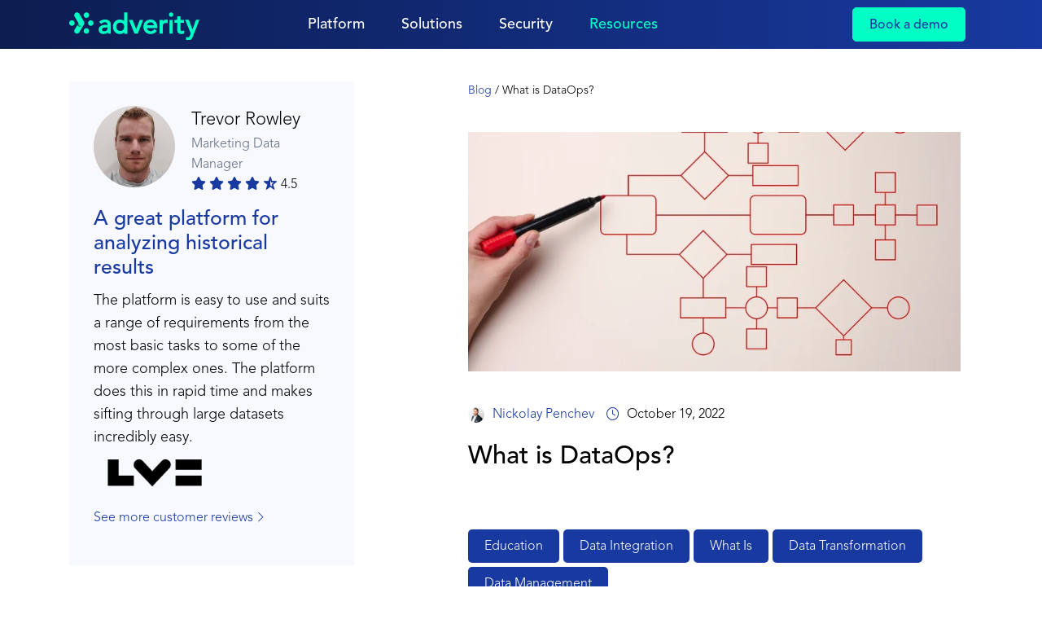

--- FILE ---
content_type: text/html; charset=UTF-8
request_url: https://www.adverity.com/blog/what-is-dataops
body_size: 20905
content:
<!doctype html><html lang="en-us"><head>
    <!-- 2023 base.html -->
    <!-- PAGE META -->
    <meta charset="utf-8">
    
    <meta name="description" content="The discipline of DataOps has expanded massively over the past couple of decades - but what do DataOps teams actually do?">
    <title>What is DataOps?</title>
    
    
    
      <meta property="og:image" content="https://www.adverity.com/hubfs/what-is-data-ops-blog-hero.jpg">
    
    
    <!-- HUBSPOT -->
    
    <meta name="viewport" content="width=device-width, initial-scale=1">

    
    <meta property="og:description" content="The discipline of DataOps has expanded massively over the past couple of decades - but what do DataOps teams actually do?">
    <meta property="og:title" content="What is DataOps?">
    <meta name="twitter:description" content="The discipline of DataOps has expanded massively over the past couple of decades - but what do DataOps teams actually do?">
    <meta name="twitter:title" content="What is DataOps?">

    

    

    <style>
a.cta_button{-moz-box-sizing:content-box !important;-webkit-box-sizing:content-box !important;box-sizing:content-box !important;vertical-align:middle}.hs-breadcrumb-menu{list-style-type:none;margin:0px 0px 0px 0px;padding:0px 0px 0px 0px}.hs-breadcrumb-menu-item{float:left;padding:10px 0px 10px 10px}.hs-breadcrumb-menu-divider:before{content:'›';padding-left:10px}.hs-featured-image-link{border:0}.hs-featured-image{float:right;margin:0 0 20px 20px;max-width:50%}@media (max-width: 568px){.hs-featured-image{float:none;margin:0;width:100%;max-width:100%}}.hs-screen-reader-text{clip:rect(1px, 1px, 1px, 1px);height:1px;overflow:hidden;position:absolute !important;width:1px}
</style>

<link rel="stylesheet" href="https://www.adverity.com/hubfs/hub_generated/template_assets/1/90384300150/1764341744697/template__sal.min.css">
<link rel="stylesheet" href="https://www.adverity.com/hubfs/hub_generated/template_assets/1/90383137871/1764341751278/template__datagrid.min.css">
<link rel="stylesheet" href="https://www.adverity.com/hubfs/hub_generated/template_assets/1/90382917727/1764949638260/template_style.min.css">
<style>
  @font-face {
    font-family: "Barlow";
    font-weight: 400;
    font-style: normal;
    font-display: swap;
    src: url("/_hcms/googlefonts/Barlow/regular.woff2") format("woff2"), url("/_hcms/googlefonts/Barlow/regular.woff") format("woff");
  }
  @font-face {
    font-family: "Barlow";
    font-weight: 700;
    font-style: normal;
    font-display: swap;
    src: url("/_hcms/googlefonts/Barlow/700.woff2") format("woff2"), url("/_hcms/googlefonts/Barlow/700.woff") format("woff");
  }
</style>

    <script type="application/ld+json">
{
  "mainEntityOfPage" : {
    "@type" : "WebPage",
    "@id" : "https://www.adverity.com/blog/what-is-dataops"
  },
  "author" : {
    "name" : "Nickolay Penchev",
    "url" : "https://www.adverity.com/blog/author/nickolay-penchev",
    "@type" : "Person"
  },
  "headline" : "What is DataOps?",
  "datePublished" : "2022-10-19T14:17:59.000Z",
  "dateModified" : "2024-05-23T14:05:26.133Z",
  "publisher" : {
    "name" : "Adverity",
    "logo" : {
      "url" : "https://2002608.fs1.hubspotusercontent-na1.net/hubfs/2002608/Adverity%202023%20Theme/Adverity%20logos/adverity-logo-blue.svg",
      "@type" : "ImageObject"
    },
    "@type" : "Organization"
  },
  "@context" : "https://schema.org",
  "@type" : "BlogPosting",
  "image" : [ "https://2002608.fs1.hubspotusercontent-na1.net/hubfs/2002608/what-is-data-ops-blog-hero.jpg" ]
}
</script>



    

<!-- <script src="https://stackpath.bootstrapcdn.com/bootstrap/3.4.1/js/bootstrap.min.js" integrity="sha384-aJ21OjlMXNL5UyIl/XNwTMqvzeRMZH2w8c5cRVpzpU8Y5bApTppSuUkhZXN0VxHd" crossorigin="anonymous"></script> -->
<!-- Google Tag Manager -->
<script>(function(w,d,s,l,i){w[l]=w[l]||[];w[l].push({'gtm.start':
new Date().getTime(),event:'gtm.js'});var f=d.getElementsByTagName(s)[0],
j=d.createElement(s),dl=l!='dataLayer'?'&l='+l:'';j.async=true;j.src=
'https://www.googletagmanager.com/gtm.js?id='+i+dl;f.parentNode.insertBefore(j,f);
})(window,document,'script','dataLayer','GTM-WZZ2RPZD');</script>
<!-- End Google Tag Manager -->
<link rel="icon" type="image/png" href="https://www.adverity.com/hubfs/Adverity%202023%20Theme/Adverity%20logos/egyptian-blue-48px.png" sizes="48x48">
<link rel="apple-touch-icon" sizes="48x48" href="https://www.adverity.com/hubfs/Adverity%202023%20Theme/Adverity%20logos/egyptian-blue-48px.png">
<link rel="amphtml" href="https://www.adverity.com/blog/what-is-dataops?hs_amp=true">

<meta property="og:image" content="https://www.adverity.com/hubfs/what-is-data-ops-blog-hero.jpg">
<meta property="og:image:width" content="1440">
<meta property="og:image:height" content="700">
<meta property="og:image:alt" content="what is dataops">
<meta name="twitter:image" content="https://www.adverity.com/hubfs/what-is-data-ops-blog-hero.jpg">
<meta name="twitter:image:alt" content="what is dataops">

<meta property="og:url" content="https://www.adverity.com/blog/what-is-dataops">
<meta name="twitter:card" content="summary_large_image">

<link rel="canonical" href="https://www.adverity.com/blog/what-is-dataops">

<meta property="og:type" content="article">
<link rel="alternate" type="application/rss+xml" href="https://www.adverity.com/blog/rss.xml">
<meta name="twitter:domain" content="www.adverity.com">
<meta name="twitter:site" content="@myadverity">
<script src="//platform.linkedin.com/in.js" type="text/javascript">
    lang: en_US
</script>

<meta http-equiv="content-language" content="en-us">






    

    <!-- FAVICONS / BRANDING HERE -->

    <!-- CSS -->
    
		
    
    
    <!-- JS -->  
    
    
    
    
    
    
    <link rel="preconnect" href="https://fonts.googleapis.com">
    <link rel="preconnect" href="https://fonts.gstatic.com" crossorigin>
    <link href="https://fonts.googleapis.com/css2?family=Barlow:wght@500&amp;display=swap" rel="stylesheet">
    <script src="https://kit.fontawesome.com/82ade204bd.js" crossorigin="anonymous"></script>
    
    <!-- Start VWO Async SmartCode -->
    <link rel="preconnect" href="https://dev.visualwebsiteoptimizer.com">
    <script type="text/javascript" id="vwoCode">
      window._vwo_code || (function() {
        var account_id=673507,
            version=2.1,
            settings_tolerance=2000,
            hide_element='body',
            hide_element_style = 'opacity:0 !important;filter:alpha(opacity=0) !important;background:none !important;transition:none !important;',
            /* DO NOT EDIT BELOW THIS LINE */
            f=false,w=window,d=document,v=d.querySelector('#vwoCode'),cK='_vwo_'+account_id+'_settings',cc={};try{var c=JSON.parse(localStorage.getItem('_vwo_'+account_id+'_config'));cc=c&&typeof c==='object'?c:{}}catch(e){}var stT=cc.stT==='session'?w.sessionStorage:w.localStorage;code={nonce:v&&v.nonce,use_existing_jquery:function(){return typeof use_existing_jquery!=='undefined'?use_existing_jquery:undefined},library_tolerance:function(){return typeof library_tolerance!=='undefined'?library_tolerance:undefined},settings_tolerance:function(){return cc.sT||settings_tolerance},hide_element_style:function(){return'{'+(cc.hES||hide_element_style)+'}'},hide_element:function(){if(performance.getEntriesByName('first-contentful-paint')[0]){return''}return typeof cc.hE==='string'?cc.hE:hide_element},getVersion:function(){return version},finish:function(e){if(!f){f=true;var t=d.getElementById('_vis_opt_path_hides');if(t)t.parentNode.removeChild(t);if(e)(new Image).src='https://dev.visualwebsiteoptimizer.com/ee.gif?a='+account_id+e}},finished:function(){return f},addScript:function(e){var t=d.createElement('script');t.type='text/javascript';if(e.src){t.src=e.src}else{t.text=e.text}v&&t.setAttribute('nonce',v.nonce);d.getElementsByTagName('head')[0].appendChild(t)},load:function(e,t){var n=this.getSettings(),i=d.createElement('script'),r=this;t=t||{};if(n){i.textContent=n;d.getElementsByTagName('head')[0].appendChild(i);if(!w.VWO||VWO.caE){stT.removeItem(cK);r.load(e)}}else{var o=new XMLHttpRequest;o.open('GET',e,true);o.withCredentials=!t.dSC;o.responseType=t.responseType||'text';o.onload=function(){if(t.onloadCb){return t.onloadCb(o,e)}if(o.status===200||o.status===304){_vwo_code.addScript({text:o.responseText})}else{_vwo_code.finish('&e=loading_failure:'+e)}};o.onerror=function(){if(t.onerrorCb){return t.onerrorCb(e)}_vwo_code.finish('&e=loading_failure:'+e)};o.send()}},getSettings:function(){try{var e=stT.getItem(cK);if(!e){return}e=JSON.parse(e);if(Date.now()>e.e){stT.removeItem(cK);return}return e.s}catch(e){return}},init:function(){if(d.URL.indexOf('__vwo_disable__')>-1)return;var e=this.settings_tolerance();w._vwo_settings_timer=setTimeout(function(){_vwo_code.finish();stT.removeItem(cK)},e);var t;if(this.hide_element()!=='body'){t=d.createElement('style');var n=this.hide_element(),i=n?n+this.hide_element_style():'',r=d.getElementsByTagName('head')[0];t.setAttribute('id','_vis_opt_path_hides');v&&t.setAttribute('nonce',v.nonce);t.setAttribute('type','text/css');if(t.styleSheet)t.styleSheet.cssText=i;else t.appendChild(d.createTextNode(i));r.appendChild(t)}else{t=d.getElementsByTagName('head')[0];var i=d.createElement('div');i.style.cssText='z-index: 2147483647 !important;position: fixed !important;left: 0 !important;top: 0 !important;width: 100% !important;height: 100% !important;background: white !important;display: block !important;';i.setAttribute('id','_vis_opt_path_hides');i.classList.add('_vis_hide_layer');t.parentNode.insertBefore(i,t.nextSibling)}var o=window._vis_opt_url||d.URL,s='https://dev.visualwebsiteoptimizer.com/j.php?a='+account_id+'&u='+encodeURIComponent(o)+'&vn='+version;if(w.location.search.indexOf('_vwo_xhr')!==-1){this.addScript({src:s})}else{this.load(s+'&x=true')}}};w._vwo_code=code;code.init();})();
    </script>
    <!-- End VWO Async SmartCode -->
    
  <meta name="generator" content="HubSpot"></head>
  <body class="origo   hs-content-id-88017297592 hs-blog-post hs-blog-id-5306755975">
    
    
    <div data-global-resource-path="adverity-2023/library/code/layout/header-2025-v2.html"><style>
  /* this added for a VWO test November 2025 */
  .header #connectors {
    display: none;
  }
  /*
  body {
    background: linear-gradient(to right, rgba(12, 29, 80, 1.0), rgba(24, 57, 160, 1.0));
    background-position: top;
    background-size: 100% 300px;
    background-repeat: no-repeat;
  }
  */
  .header {
    background: linear-gradient(to right, #0C1D50, #1839A0);
  }
  
  .hamburger-inner,
  .hamburger-inner:before,
  .hamburger-inner:after {
    background-color: #fff;
  }
  
  @media only screen and (min-width: 992px) {
    .header .mega-col {
      padding: 10px 20px 20px;
    }
    header .submenu.level-1 > li > a {
      color: #fff;
    }
    header .submenu.level-1 > li:hover > a {
      color: #00ffc5;
    }
    .header .submenu.level-1>.has-submenu:hover {
      background-color: transparent;
    }
    header .navigation-primary .has-mega.open > a,
    header .submenu.level-1 li.has-submenu:hover > a > span {
      color: #00ffc5;
    }
    header .navigation-primary .has-submenu.open {
      border-bottom: 2px solid #00ffc5;
    }
    header .navigation-primary .has-mega .mega-menu .mega {
      border-radius: 5px;
      box-shadow: 0 4px 4px #00000025;
      background-color: #FFF !important;
      padding: 0 30px;
    }
    header .header__navigation .navigation-primary .submenu.level-3 {
      height: unset;
      flex-direction: row;
    }
    .mega-col--2col ul.level-3>li, 
    .mega-col--feat ul.level-3>li {
      width: 50%;
      float: none;
    }
    .mega-col--3col ul.level-3>li, 
    .mega-col--feat ul.level-3>li {
      width: 33%;
    }
    .header .mega {
      padding: 0 15px !important;
    }
    .header .mega-col h5 {
      padding-top: 25px;
    }
    .header .mega-col.why-adverity-col  {
      background: linear-gradient(270deg, #F1F1F1 86.54%, #BFBFBF 149.23%);
    }
    .header .mega-col__title {
      font-family: Barlow;
      font-size: 14px;
      color: #5A5A5A;
      padding-left: 15px;
      padding-bottom: 0;
      border-bottom: none;
    }
    .header .mega-col__title.linked {
      position: relative;
      background-color: #BFFFF0;
      width: 230px;
      height: 40px;
      border-radius: 20px;
      margin-top: 20px;
      margin-left: 12px;
      padding-top: 4px;
      padding-left: 50px;
    }
    .header .mega-col__title.linked:after {
      content: "";
      background-color: #FFF;
      background-image: url('https://www.adverity.com/hubfs/3.%20Themes/Adverity%202025%20updates/Screenshots/adverity-intelligence-icon.png');
      background-size: 25px 25px;
      background-position: center left 5px;
      background-repeat: no-repeat;
      position: absolute;
      top: 0;
      left: 0;
      width: 40px;
      height: 40px;
      border-radius: 20px;
      border: 1px solid #BFFFF0;
    }
    .header .mega-col__title.linked:hover {
      background-color: #00FFC5;
    }
    .header .mega-col__title.linked:hover:after {
      border: 1px solid #00FFC5;
    }
    .header .platform-col .mega-col__title {
      background-color: #B8C7F4;
      width: 175px;
    }
    .header .platform-col .mega-col__title.linked:after {
      background-image: url('https://www.adverity.com/hubfs/3.%20Themes/Adverity%202023%20Theme/Logos/Adverity%20logos/favicon-white-bg.png');
      background-position: center center;
      border: 1px solid #B8C7F4;
    }
    .header .platform-col .mega-col__title.linked:hover {
      background-color: #718FEA;
    }
    .header .platform-col .mega-col__title.linked:hover:after {
      border: 1px solid #718FEA;
    }
    .header .mega-col__title.linked a {
      font-family: Barlow;
      font-size: 18px;
    }
    .header .mega-col.connectors-col {
      background-color: #B8C7F46B;
    }
    .header .mega-col>li ul .menu-item {
      padding: 10px 15px;
      min-height: 90px;
    }
    .header .mega-col>li ul .menu-item:hover {
      background-color: #F7F9FF !important;
    }
    /*
    .header .mega-col.platform-col>li ul .menu-item:nth-child(5),
    .header .mega-col.platform-col>li ul .menu-item:nth-child(6) {
      background-color: #B8C7F46B !important;
    }
    .header .mega-col.platform-col>li ul .menu-item:nth-child(5):hover,
    .header .mega-col.platform-col>li ul .menu-item:nth-child(6):hover {
      background-color: #F7F9FF !important;
    }
    */
    .header .mega-col.platform-col>li ul .menu-item:nth-child(5),
    .header .mega-col.platform-col>li ul .menu-item:nth-child(6) {
      border-top: 1px solid #1839A0;
      padding-top: 20px;
    }
    .header .mega-col.resources-col {
      background-color: unset;
    }
    .header .mega-col>li ul li a .menu-link__txt__para p {
      color: #313D5A;
    }
    .header .mega-col.team-col > li ul .menu-item:nth-child(2) {
      margin-bottom: 0;
    }
    .content .link-banner-container {
      background-color: #B8C7F4 !important;
      padding-top: 3px;
    }
    .content .link-banner-container a {
      color: #1839A0 !important;
    }
    .content .link-banner-container a:hover {
      color: #0C1D50 !important;
    }
  }
</style>

<header class="header">
  <div class="container">
    <div class="row">
      <div class="header__logo logo col-8 col-lg-2 col-xl-2">
        <div>
          <a href="/">
            <img src="https://www.adverity.com/hubfs/3.%20Themes/Adverity%202023%20Theme/Logos/Adverity%20logos/adverity-logo-green.svg" alt="Adverity" class="sm--hide md--hide lg--hide xl--hide logo__sm" width="179" height="38">
            <img src="https://www.adverity.com/hubfs/3.%20Themes/Adverity%202023%20Theme/Logos/Adverity%20logos/adverity-logo-green.svg" alt="Adverity" class="xs--hide logo__lg" width="179" height="38">
          </a>
        </div>
      </div>
      
      <div class="header__navigation xs--hide sm--hide md--hide col-lg-7 col-xl-7">
        <div> 
          <div id="hs_cos_wrapper_nav-desktop-xx" class="hs_cos_wrapper hs_cos_wrapper_widget hs_cos_wrapper_type_module" style="" data-hs-cos-general-type="widget" data-hs-cos-type="module">

































<nav aria-label="Main menu" class="navigation-primary">
  
  

  
    
      
    
  
    
      
    
  
    
  
    
  
    
      
    
  

  
  <ul class="submenu level-1" aria-hidden="false">
    
    
    
    
    
      
      
      
      
      
      
      
      
      
        
      
        
  <li class="has-submenu menu-item hs-skip-lang-url-rewrite">
    <a id="platform" href="javascript:;" class="menu-link">Platform</a>
    <style>
      #platform:before {
        content: 'Platform'; 
      }
    </style>
    
      <input type="checkbox" id="cb-platform" class="submenu-toggle">
      
  

  
    
      
    
  
    
      
    
  
    
      
    
  

  
  <ul class="submenu level-2
  
     mega-menu
  
     mega-menu
  
     mega-menu
  
" aria-hidden="true">
    
    
    <div class="mega">
      <div class="row">
    
    
    
    
      
      
        
      
      
      
      
      
      
      
      
        
      <div class="col-12 col-md-6 mega-col--2col platform-col mega-col"><h5 class="mega-col__title linked"><a href="https://www.adverity.com/adverity-data">Adverity Data</a></h5>
        
  <li class="has-submenu menu-item hs-skip-lang-url-rewrite">
    <a id="adveritydata" href="https://www.adverity.com/adverity-data" class="menu-link">Adverity Data</a>
    <style>
      #adveritydata:before {
        content: 'Adverity Data'; 
      }
    </style>
    
      <input type="checkbox" id="cb-adveritydata" class="submenu-toggle">
      
  

  
    
  
    
  
    
  
    
  
    
  
    
  

  
  <ul class="submenu level-3" aria-hidden="true">
    
    
    
    
    
      
      
      
      
      
      
      
      
      
        
      
        
  <li class="no-submenu menu-item hs-skip-lang-url-rewrite">
    <a id="|t|connect||p|easygranulardatacollection.|" href="https://www.adverity.com/adverity-data/connect" class="menu-link">|T|Connect||P|Easy granular data collection.|</a>
    <style>
      #|t|connect||p|easygranulardatacollection.|:before {
        content: '|T|Connect||P|Easy granular data collection.|'; 
      }
    </style>
    
  </li>

      
    
      
      
      
      
      
      
      
      
      
        
      
        
  <li class="no-submenu menu-item hs-skip-lang-url-rewrite">
    <a id="|t|monitor||p|alwaysaccurate.alwaysready.|" href="https://www.adverity.com/adverity-data/monitor" class="menu-link">|T|Monitor||P|Always accurate. Always ready.|</a>
    <style>
      #|t|monitor||p|alwaysaccurate.alwaysready.|:before {
        content: '|T|Monitor||P|Always accurate. Always ready.|'; 
      }
    </style>
    
  </li>

      
    
      
      
      
      
      
      
      
      
      
        
      
        
  <li class="no-submenu menu-item hs-skip-lang-url-rewrite">
    <a id="|t|transform||p|effortlessdatapreparation.|" href="https://www.adverity.com/adverity-data/transformation" class="menu-link">|T|Transform||P|Effortless data preparation.|</a>
    <style>
      #|t|transform||p|effortlessdatapreparation.|:before {
        content: '|T|Transform||P|Effortless data preparation.|'; 
      }
    </style>
    
  </li>

      
    
      
      
      
      
      
      
      
      
      
        
      
        
  <li class="no-submenu menu-item hs-skip-lang-url-rewrite">
    <a id="|t|share||p|sendyourdataanywhereyouneedit.|" href="https://www.adverity.com/adverity-data/share" class="menu-link">|T|Share||P|Send your data anywhere you need it.|</a>
    <style>
      #|t|share||p|sendyourdataanywhereyouneedit.|:before {
        content: '|T|Share||P|Send your data anywhere you need it.|'; 
      }
    </style>
    
  </li>

      
    
      
      
      
      
      
      
      
      
      
        
      
        
  <li class="no-submenu menu-item hs-skip-lang-url-rewrite">
    <a id="|t|dataconnectors||p|google<br>meta<br>tiktok<br>+fulllibrary|" href="https://www.adverity.com/data-connectors" class="menu-link">|T|Data Connectors||P|Google<br>Meta<br>TikTok<br>+ Full library|</a>
    <style>
      #|t|dataconnectors||p|google&lt;br&gt;meta&lt;br&gt;tiktok&lt;br&gt;+fulllibrary|:before {
        content: '|T|Data Connectors||P|Google<br>Meta<br>TikTok<br>+ Full library|'; 
      }
    </style>
    
  </li>

      
    
      
      
      
      
      
      
      
      
      
        
      
        
  <li class="no-submenu menu-item hs-skip-lang-url-rewrite">
    <a id="|t|datadestinations||p|googlebigquery<br>lookerstudio<br>spreadsheet<br>+fulllibrary|" href="https://www.adverity.com/data-destinations" class="menu-link">|T|Data Destinations||P|Google BigQuery<br>Looker Studio<br>Spreadsheet<br>+ Full library|</a>
    <style>
      #|t|datadestinations||p|googlebigquery&lt;br&gt;lookerstudio&lt;br&gt;spreadsheet&lt;br&gt;+fulllibrary|:before {
        content: '|T|Data Destinations||P|Google BigQuery<br>Looker Studio<br>Spreadsheet<br>+ Full library|'; 
      }
    </style>
    
  </li>

      
     
        
    
  </ul>
  

    
  </li>

      </div>
    
      
      
      
      
      
      
      
      
      
        
      <div class="col-12 col-md-3 mega-col"><h5 class="mega-col__title linked"><a href="https://www.adverity.com/adverity-intelligence">Adverity Intelligence</a></h5>
        
  <li class="has-submenu menu-item hs-skip-lang-url-rewrite">
    <a id="adverityintelligence" href="https://www.adverity.com/adverity-intelligence" class="menu-link">Adverity Intelligence</a>
    <style>
      #adverityintelligence:before {
        content: 'Adverity Intelligence'; 
      }
    </style>
    
      <input type="checkbox" id="cb-adverityintelligence" class="submenu-toggle">
      
  

  
    
  
    
  
    
  

  
  <ul class="submenu level-3" aria-hidden="true">
    
    
    
    
    
      
      
      
      
      
      
      
      
      
        
      
        
  <li class="no-submenu menu-item hs-skip-lang-url-rewrite">
    <a id="|t|dataconversations||p|transformhowteamsinteractwithdata.||b|new|" href="https://info.adverity.com/data-conversations" class="menu-link">|T|Data Conversations||P|Transform how teams interact with data.||B|New|</a>
    <style>
      #|t|dataconversations||p|transformhowteamsinteractwithdata.||b|new|:before {
        content: '|T|Data Conversations||P|Transform how teams interact with data.||B|New|'; 
      }
    </style>
    
  </li>

      
    
      
      
      
      
      
      
      
      
      
        
      
        
  <li class="no-submenu menu-item hs-skip-lang-url-rewrite">
    <a id="|t|notebooks||p|transformyourdataconversationsintoacohesivenarrative.||b|new|" href="https://info.adverity.com/data-conversations#notebooks" class="menu-link">|T|Notebooks||P|Transform your data conversations into a cohesive narrative.||B|New|</a>
    <style>
      #|t|notebooks||p|transformyourdataconversationsintoacohesivenarrative.||b|new|:before {
        content: '|T|Notebooks||P|Transform your data conversations into a cohesive narrative.||B|New|'; 
      }
    </style>
    
  </li>

      
    
      
      
      
      
      
      
      
      
      
        
      
        
  <li class="no-submenu menu-item hs-skip-lang-url-rewrite">
    <a id="|t|comingsoon||p|takealookatwhat'scomingsoontoadverityintelligence.|" href="https://www.adverity.com/adverity-intelligence-coming-soon" class="menu-link">|T|Coming soon||P|Take a look at what's coming soon to Adverity Intelligence.|</a>
    <style>
      #|t|comingsoon||p|takealookatwhat&#39;scomingsoontoadverityintelligence.|:before {
        content: '|T|Coming soon||P|Take a look at what's coming soon to Adverity Intelligence.|'; 
      }
    </style>
    
  </li>

      
     
        
    
  </ul>
  

    
  </li>

      </div>
    
      
      
      
      
      
      
      
      
      
        
      <div class="col-12 col-md-3 mega-col"><h5 class="mega-col__title">Why Adverity?</h5>
        
  <li class="has-submenu menu-item hs-skip-lang-url-rewrite">
    <a id="whyadverity?" href="javascript:;" class="menu-link">Why Adverity?</a>
    <style>
      #whyadverity?:before {
        content: 'Why Adverity?'; 
      }
    </style>
    
      <input type="checkbox" id="cb-whyadverity?" class="submenu-toggle">
      
  

  
    
  
    
  
    
  

  
  <ul class="submenu level-3" aria-hidden="true">
    
    
    
    
    
      
      
      
      
      
      
      
      
      
        
      
        
  <li class="no-submenu menu-item hs-skip-lang-url-rewrite">
    <a id="|t|aiintegration||p|learnhowadverity'saiagentstransformyourdataintointelligentactions.|" href="https://www.adverity.com/gen-ai-data-platform" class="menu-link">|T|AI Integration||P|Learn how Adverity's AI agents transform your data into intelligent actions.|</a>
    <style>
      #|t|aiintegration||p|learnhowadverity&#39;saiagentstransformyourdataintointelligentactions.|:before {
        content: '|T|AI Integration||P|Learn how Adverity's AI agents transform your data into intelligent actions.|'; 
      }
    </style>
    
  </li>

      
    
      
      
      
      
      
      
      
      
      
        
      
        
  <li class="no-submenu menu-item hs-skip-lang-url-rewrite">
    <a id="|t|casestudies||p|learnhowadverityhashelpedsolveourclients'dataandanalyticschallenges.|" href="https://www.adverity.com/case-studies" class="menu-link">|T|Case studies||P|Learn how Adverity has helped solve our clients' data and analytics challenges.|</a>
    <style>
      #|t|casestudies||p|learnhowadverityhashelpedsolveourclients&#39;dataandanalyticschallenges.|:before {
        content: '|T|Case studies||P|Learn how Adverity has helped solve our clients' data and analytics challenges.|'; 
      }
    </style>
    
  </li>

      
    
      
      
      
      
      
      
      
      
      
        
      
        
  <li class="no-submenu menu-item hs-skip-lang-url-rewrite">
    <a id="|t|calculateyourroi||p|howmuchmoneycanyourcompanysavewithadverity?|" href="https://www.adverity.com/data-integration-roi" class="menu-link">|T|Calculate your ROI||P|How much money can your company save with Adverity?|</a>
    <style>
      #|t|calculateyourroi||p|howmuchmoneycanyourcompanysavewithadverity?|:before {
        content: '|T|Calculate your ROI||P|How much money can your company save with Adverity?|'; 
      }
    </style>
    
  </li>

      
     
        
    
  </ul>
  

    
  </li>

      </div>
     
        
    
      </div>
    </div>
    
  </ul>
  

    
  </li>

      
    
      
      
      
      
      
      
      
      
      
        
      
        
  <li class="has-submenu menu-item hs-skip-lang-url-rewrite">
    <a id="solutions" href="javascript:;" class="menu-link">Solutions</a>
    <style>
      #solutions:before {
        content: 'Solutions'; 
      }
    </style>
    
      <input type="checkbox" id="cb-solutions" class="submenu-toggle">
      
  

  
    
      
    
  
    
      
    
  
    
      
    
  

  
  <ul class="submenu level-2
  
     mega-menu
  
     mega-menu
  
     mega-menu
  
" aria-hidden="true">
    
    
    <div class="mega">
      <div class="row">
    
    
    
    
      
      
      
      
      
        
      
      
      
      
      
        
      <div class="col-12 col-md-3 industry-col mega-col"><h5 class="mega-col__title">By industry</h5>
        
  <li class="has-submenu menu-item hs-skip-lang-url-rewrite">
    <a id="byindustry" href="javascript:;" class="menu-link">By industry</a>
    <style>
      #byindustry:before {
        content: 'By industry'; 
      }
    </style>
    
      <input type="checkbox" id="cb-byindustry" class="submenu-toggle">
      
  

  
    
  
    
  

  
  <ul class="submenu level-3" aria-hidden="true">
    
    
    
    
    
      
      
      
      
      
      
      
      
      
        
      
        
  <li class="no-submenu menu-item hs-skip-lang-url-rewrite">
    <a id="|t|agencies||p|nomoreclientdataheadaches.|" href="https://www.adverity.com/data-story-telling-for-agencies" class="menu-link">|T|Agencies||P|No more client data headaches.|</a>
    <style>
      #|t|agencies||p|nomoreclientdataheadaches.|:before {
        content: '|T|Agencies||P|No more client data headaches.|'; 
      }
    </style>
    
  </li>

      
    
      
      
      
      
      
      
      
      
      
        
      
        
  <li class="no-submenu menu-item hs-skip-lang-url-rewrite">
    <a id="|t|enterprise||p|designedtohandleenterprise-levelcomplexityanddatavolumeswithoutcompromise.|" href="https://www.adverity.com/enterprise" class="menu-link">|T|Enterprise||P|Designed to handle enterprise-level complexity and data volumes without compromise.|</a>
    <style>
      #|t|enterprise||p|designedtohandleenterprise-levelcomplexityanddatavolumeswithoutcompromise.|:before {
        content: '|T|Enterprise||P|Designed to handle enterprise-level complexity and data volumes without compromise.|'; 
      }
    </style>
    
  </li>

      
     
        
    
  </ul>
  

    
  </li>

      </div>
    
      
      
      
      
      
      
        
      
      
      
      
        
      <div class="col-12 col-md-5 mega-col--2col team-col mega-col"><h5 class="mega-col__title">By team</h5>
        
  <li class="has-submenu menu-item hs-skip-lang-url-rewrite">
    <a id="byteam" href="javascript:;" class="menu-link">By team</a>
    <style>
      #byteam:before {
        content: 'By team'; 
      }
    </style>
    
      <input type="checkbox" id="cb-byteam" class="submenu-toggle">
      
  

  
    
  
    
  
    
  
    
  

  
  <ul class="submenu level-3" aria-hidden="true">
    
    
    
    
    
      
      
      
      
      
      
      
      
      
        
      
        
  <li class="no-submenu menu-item hs-skip-lang-url-rewrite">
    <a id="|t|marketing||p|gainfullcontroloveryourmarketingdata.|" href="https://www.adverity.com/solutions/proactive-marketers" class="menu-link">|T|Marketing||P|Gain full control over your marketing data.|</a>
    <style>
      #|t|marketing||p|gainfullcontroloveryourmarketingdata.|:before {
        content: '|T|Marketing||P|Gain full control over your marketing data.|'; 
      }
    </style>
    
  </li>

      
    
      
      
      
      
      
      
      
      
      
        
      
        
  <li class="no-submenu menu-item hs-skip-lang-url-rewrite">
    <a id="|t|analytics||p|accurate,timelydatathattellsastory.|" href="https://www.adverity.com/solutions/data-analysts" class="menu-link">|T|Analytics||P|Accurate, timely data that tells a story.|</a>
    <style>
      #|t|analytics||p|accurate,timelydatathattellsastory.|:before {
        content: '|T|Analytics||P|Accurate, timely data that tells a story.|'; 
      }
    </style>
    
  </li>

      
    
      
      
      
      
      
      
      
      
      
        
      
        
  <li class="no-submenu menu-item hs-skip-lang-url-rewrite">
    <a id="|t|engineering||p|self-serveetlpipelinesandstorageformarketingteams.|" href="https://www.adverity.com/solutions/engineers" class="menu-link">|T|Engineering||P|Self-serve ETL pipelines and storage for marketing teams.|</a>
    <style>
      #|t|engineering||p|self-serveetlpipelinesandstorageformarketingteams.|:before {
        content: '|T|Engineering||P|Self-serve ETL pipelines and storage for marketing teams.|'; 
      }
    </style>
    
  </li>

      
    
      
      
      
      
      
      
      
      
      
        
      
        
  <li class="no-submenu menu-item hs-skip-lang-url-rewrite">
    <a id="|t|c-suite||p|gaincompletevisibilityintoyourbusinessperformance.|" href="https://www.adverity.com/solutions/c-suite" class="menu-link">|T|C-Suite||P|Gain complete visibility into your business performance.|</a>
    <style>
      #|t|c-suite||p|gaincompletevisibilityintoyourbusinessperformance.|:before {
        content: '|T|C-Suite||P|Gain complete visibility into your business performance.|'; 
      }
    </style>
    
  </li>

      
     
        
    
  </ul>
  

    
  </li>

      </div>
    
      
      
      
      
      
      
      
        
      
      
      
        
      <div class="col-12 col-md-4 use-cases-col mega-col"><h5 class="mega-col__title">Use cases</h5>
        
  <li class="has-submenu menu-item hs-skip-lang-url-rewrite">
    <a id="usecases" href="javascript:;" class="menu-link">Use cases</a>
    <style>
      #usecases:before {
        content: 'Use cases'; 
      }
    </style>
    
      <input type="checkbox" id="cb-usecases" class="submenu-toggle">
      
  

  
    
  
    
  
    
  

  
  <ul class="submenu level-3" aria-hidden="true">
    
    
    
    
    
      
      
      
      
      
      
      
      
      
        
      
        
  <li class="no-submenu menu-item hs-skip-lang-url-rewrite">
    <a id="|t|buildacompletedatafoundation||p|connectandunifyallyourdatatoensureitisaccurate,consistent,andreadyforanalysis.|" href="https://www.adverity.com/use-cases/build-data-foundations" class="menu-link">|T|Build a complete data foundation||P|Connect and unify all your data to ensure it is accurate, consistent, and ready for analysis.|</a>
    <style>
      #|t|buildacompletedatafoundation||p|connectandunifyallyourdatatoensureitisaccurate,consistent,andreadyforanalysis.|:before {
        content: '|T|Build a complete data foundation||P|Connect and unify all your data to ensure it is accurate, consistent, and ready for analysis.|'; 
      }
    </style>
    
  </li>

      
    
      
      
      
      
      
      
      
      
      
        
      
        
  <li class="no-submenu menu-item hs-skip-lang-url-rewrite">
    <a id="|t|aiinsightsyoucantrust.answersyoucanshare||p|instantlyunlockai-poweredinsightsandsharethemeffortlesslyacrossteams.|" href="https://www.adverity.com/use-cases/reliable-marketing-reporting" class="menu-link">|T|AI insights you can trust. Answers you can share||P|Instantly unlock AI-powered insights and share them effortlessly across teams.|</a>
    <style>
      #|t|aiinsightsyoucantrust.answersyoucanshare||p|instantlyunlockai-poweredinsightsandsharethemeffortlesslyacrossteams.|:before {
        content: '|T|AI insights you can trust. Answers you can share||P|Instantly unlock AI-powered insights and share them effortlessly across teams.|'; 
      }
    </style>
    
  </li>

      
    
      
      
      
      
      
      
      
      
      
        
      
        
  <li class="no-submenu menu-item hs-skip-lang-url-rewrite">
    <a id="|t|transformyourbusinessthroughsmarterdataaccess||p|empowerbetterdecision-makingbyensuringeveryonecanaccessthedatatheyneedwhentheyneedit.|" href="https://www.adverity.com/use-cases/smarter-data-access" class="menu-link">|T|Transform your business through smarter data access||P|Empower better decision-making by ensuring everyone can access the data they need when they need it.|</a>
    <style>
      #|t|transformyourbusinessthroughsmarterdataaccess||p|empowerbetterdecision-makingbyensuringeveryonecanaccessthedatatheyneedwhentheyneedit.|:before {
        content: '|T|Transform your business through smarter data access||P|Empower better decision-making by ensuring everyone can access the data they need when they need it.|'; 
      }
    </style>
    
  </li>

      
     
        
    
  </ul>
  

    
  </li>

      </div>
     
        
    
      </div>
    </div>
    
  </ul>
  

    
  </li>

      
    
      
      
      
      
      
      
      
      
      
        
      
        
  <li class="no-submenu menu-item hs-skip-lang-url-rewrite">
    <a id="connectors" href="https://www.adverity.com/data-connectors" class="menu-link">Connectors</a>
    <style>
      #connectors:before {
        content: 'Connectors'; 
      }
    </style>
    
  </li>

      
    
      
      
      
      
      
      
      
      
      
        
      
        
  <li class="no-submenu menu-item hs-skip-lang-url-rewrite">
    <a id="security" href="https://www.adverity.com/analytics-platform/data-security" class="menu-link">Security</a>
    <style>
      #security:before {
        content: 'Security'; 
      }
    </style>
    
  </li>

      
    
      
      
      
      
      
      
      
      
        
      
      
        
      
        
  <li class="has-submenu menu-item hs-skip-lang-url-rewrite">
    <a id="resources" href="javascript:;" class="menu-link active-branch">Resources</a>
    <style>
      #resources:before {
        content: 'Resources'; 
      }
    </style>
    
      <input type="checkbox" id="cb-resources" class="submenu-toggle">
      
  

  
    
      
    
  
    
      
    
  

  
  <ul class="submenu level-2
  
     mega-menu
  
     mega-menu
  
" aria-hidden="true">
    
    
    <div class="mega">
      <div class="row">
    
    
    
    
      
      
      
      
      
      
      
      
        
      
      
        
      <div class="col-12 col-md-6 mega-col--2col resources-col mega-col"><h5 class="mega-col__title">Resources</h5>
        
  <li class="has-submenu menu-item hs-skip-lang-url-rewrite">
    <a id="resources" href="javascript:;" class="menu-link active-branch">Resources</a>
    <style>
      #resources:before {
        content: 'Resources'; 
      }
    </style>
    
      <input type="checkbox" id="cb-resources" class="submenu-toggle">
      
  

  
    
  
    
  
    
  
    
  
    
  
    
  

  
  <ul class="submenu level-3" aria-hidden="true">
    
    
    
    
    
      
      
      
      
      
      
      
      
      
        
      
        
  <li class="no-submenu menu-item hs-skip-lang-url-rewrite">
    <a id="|t|resourcehub||p|everythingyouneedtoknowaboutmarketinganalytics,allinoneplace.|" href="https://www.adverity.com/resources" class="menu-link">|T|Resource hub||P|Everything you need to know about marketing analytics, all in one place.|</a>
    <style>
      #|t|resourcehub||p|everythingyouneedtoknowaboutmarketinganalytics,allinoneplace.|:before {
        content: '|T|Resource hub||P|Everything you need to know about marketing analytics, all in one place.|'; 
      }
    </style>
    
  </li>

      
    
      
      
      
      
      
      
      
      
      
        
      
        
  <li class="no-submenu menu-item hs-skip-lang-url-rewrite">
    <a id="|t|blog||p|explorethelatestarticlesandblogsfromtheadverityteam.|" href="https://www.adverity.com/blog" class="menu-link active-item" aria-current="page">|T|Blog||P|Explore the latest articles and blogs from the Adverity team.|</a>
    <style>
      #|t|blog||p|explorethelatestarticlesandblogsfromtheadverityteam.|:before {
        content: '|T|Blog||P|Explore the latest articles and blogs from the Adverity team.|'; 
      }
    </style>
    
  </li>

      
    
      
      
      
      
      
      
      
      
      
        
      
        
  <li class="no-submenu menu-item hs-skip-lang-url-rewrite">
    <a id="|t|ebooks||p|deep-diveintoavarietyofusefulguides,research,andwhitepapers.|" href="https://www.adverity.com/ebooks" class="menu-link">|T|eBooks||P|Deep-dive into a variety of useful guides, research, and whitepapers.|</a>
    <style>
      #|t|ebooks||p|deep-diveintoavarietyofusefulguides,research,andwhitepapers.|:before {
        content: '|T|eBooks||P|Deep-dive into a variety of useful guides, research, and whitepapers.|'; 
      }
    </style>
    
  </li>

      
    
      
      
      
      
      
      
      
      
      
        
      
        
  <li class="no-submenu menu-item hs-skip-lang-url-rewrite">
    <a id="|t|casestudies||p|learnhowadverityhashelpedsolveourclients'dataandanalyticschallenges.|" href="https://www.adverity.com/case-studies" class="menu-link">|T|Case studies||P|Learn how Adverity has helped solve our clients' data and analytics challenges.|</a>
    <style>
      #|t|casestudies||p|learnhowadverityhashelpedsolveourclients&#39;dataandanalyticschallenges.|:before {
        content: '|T|Case studies||P|Learn how Adverity has helped solve our clients' data and analytics challenges.|'; 
      }
    </style>
    
  </li>

      
    
      
      
      
      
      
      
      
      
      
        
      
        
  <li class="no-submenu menu-item hs-skip-lang-url-rewrite">
    <a id="|t|podcast||p|checkoutthelatestepisodesfromtheundiscoveredmetricpodcastseries.|" href="https://www.adverity.com/resources/the-undiscovered-metric-podcast" class="menu-link">|T|Podcast||P|Check out the latest episodes from the Undiscovered Metric podcast series.|</a>
    <style>
      #|t|podcast||p|checkoutthelatestepisodesfromtheundiscoveredmetricpodcastseries.|:before {
        content: '|T|Podcast||P|Check out the latest episodes from the Undiscovered Metric podcast series.|'; 
      }
    </style>
    
  </li>

      
    
      
      
      
      
      
      
      
      
      
        
      
        
  <li class="no-submenu menu-item hs-skip-lang-url-rewrite">
    <a id="|t|productupdates||p|findoutwhat’snewontheadverityplatformandgetthelatestupdates.|" href="https://www.adverity.com/updates" class="menu-link">|T|Product updates||P|Find out what’s new on the Adverity platform and get the latest updates.|</a>
    <style>
      #|t|productupdates||p|findoutwhat’snewontheadverityplatformandgetthelatestupdates.|:before {
        content: '|T|Product updates||P|Find out what’s new on the Adverity platform and get the latest updates.|'; 
      }
    </style>
    
  </li>

      
     
        
    
  </ul>
  

    
  </li>

      </div>
    
      
      
      
      
      
      
      
      
      
        
      
        
      <div class="col-12 col-md-6 mega-col--2col company-col1 mega-col"><h5 class="mega-col__title">Company</h5>
        
  <li class="has-submenu menu-item hs-skip-lang-url-rewrite">
    <a id="company" href="javascript:;" class="menu-link">Company</a>
    <style>
      #company:before {
        content: 'Company'; 
      }
    </style>
    
      <input type="checkbox" id="cb-company" class="submenu-toggle">
      
  

  
    
  
    
  
    
  
    
  

  
  <ul class="submenu level-3" aria-hidden="true">
    
    
    
    
    
      
      
      
      
      
      
      
      
      
        
      
        
  <li class="no-submenu menu-item hs-skip-lang-url-rewrite">
    <a id="|t|about||p|learnaboutadverity’sleadership,vision,andhistory.|" href="https://www.adverity.com/about" class="menu-link">|T|About||P|Learn about Adverity’s leadership, vision, and history.|</a>
    <style>
      #|t|about||p|learnaboutadverity’sleadership,vision,andhistory.|:before {
        content: '|T|About||P|Learn about Adverity’s leadership, vision, and history.|'; 
      }
    </style>
    
  </li>

      
    
      
      
      
      
      
      
      
      
      
        
      
        
  <li class="no-submenu menu-item hs-skip-lang-url-rewrite">
    <a id="|t|careers||p|wanttojoinadverity?takealookatourlatestjobopenings.|" href="https://www.adverity.com/careers" class="menu-link">|T|Careers||P|Want to join Adverity? Take a look at our latest job openings.|</a>
    <style>
      #|t|careers||p|wanttojoinadverity?takealookatourlatestjobopenings.|:before {
        content: '|T|Careers||P|Want to join Adverity? Take a look at our latest job openings.|'; 
      }
    </style>
    
  </li>

      
    
      
      
      
      
      
      
      
      
      
        
      
        
  <li class="no-submenu menu-item hs-skip-lang-url-rewrite">
    <a id="|t|partners||p|meetourglobalnetworkofpartnersorfindoutmoreaboutbecomingapartner.|" href="https://www.adverity.com/partner" class="menu-link">|T|Partners||P|Meet our global network of partners or find out more about becoming a partner.|</a>
    <style>
      #|t|partners||p|meetourglobalnetworkofpartnersorfindoutmoreaboutbecomingapartner.|:before {
        content: '|T|Partners||P|Meet our global network of partners or find out more about becoming a partner.|'; 
      }
    </style>
    
  </li>

      
    
      
      
      
      
      
      
      
      
      
        
      
        
  <li class="no-submenu menu-item hs-skip-lang-url-rewrite">
    <a id="|t|customerreviews||p|findoutwhatadveritycustomersaresayingaboutadverity.|" href="https://www.adverity.com/about/customer-reviews" class="menu-link">|T|Customer reviews||P|Find out what Adverity customers are saying about Adverity.|</a>
    <style>
      #|t|customerreviews||p|findoutwhatadveritycustomersaresayingaboutadverity.|:before {
        content: '|T|Customer reviews||P|Find out what Adverity customers are saying about Adverity.|'; 
      }
    </style>
    
  </li>

      
     
        
    
  </ul>
  

    
  </li>

      </div>
     
        
    
      </div>
    </div>
    
  </ul>
  

    
  </li>

      
     
        
    
  </ul>
  

</nav></div>
        </div>
      </div>
      
      <div class="header__feat xs--hide sm--hide md--hide col-lg-3 col-xl-3">
        <div>
          <div class="header__feat__btn">
            
            
              <div id="hs_cos_wrapper_cta_demo_en" class="hs_cos_wrapper hs_cos_wrapper_widget hs_cos_wrapper_type_module widget-type-cta" style="" data-hs-cos-general-type="widget" data-hs-cos-type="module"><span id="hs_cos_wrapper_cta_demo_en_" class="hs_cos_wrapper hs_cos_wrapper_widget hs_cos_wrapper_type_cta" style="" data-hs-cos-general-type="widget" data-hs-cos-type="cta"><!--HubSpot Call-to-Action Code --><span class="hs-cta-wrapper" id="hs-cta-wrapper-c4b842cc-598b-42fb-9c47-b45ee64212f6"><span class="hs-cta-node hs-cta-c4b842cc-598b-42fb-9c47-b45ee64212f6" id="hs-cta-c4b842cc-598b-42fb-9c47-b45ee64212f6"><!--[if lte IE 8]><div id="hs-cta-ie-element"></div><![endif]--><a href="https://hubspot-cta-redirect-eu1-prod.s3.amazonaws.com/cta/redirect/2002608/c4b842cc-598b-42fb-9c47-b45ee64212f6"><img class="hs-cta-img" id="hs-cta-img-c4b842cc-598b-42fb-9c47-b45ee64212f6" style="border-width:0px;" src="https://hubspot-no-cache-eu1-prod.s3.amazonaws.com/cta/default/2002608/c4b842cc-598b-42fb-9c47-b45ee64212f6.png" alt="Book a demo"></a></span><script charset="utf-8" src="/hs/cta/cta/current.js"></script><script type="text/javascript"> hbspt.cta._relativeUrls=true;hbspt.cta.load(2002608, 'c4b842cc-598b-42fb-9c47-b45ee64212f6', {"useNewLoader":"true","region":"eu1"}); </script></span><!-- end HubSpot Call-to-Action Code --></span></div>
            
          </div>
          
        </div>
      </div>
      
      <div class="header__mobile col-4 lg--hide xl--hide">
        <div class="header__mobile-toggle">
          <button class="hamburger hamburger--spring" type="button">
            <span class="hamburger-box">
              <span class="hamburger-inner"></span>
            </span>
          </button>
        </div>
      </div>
      
    </div>
  </div>
</header>

<div class="mobile-nav">
  <div class="mobile-nav__menu">
    <div class="mobile-nav__menu__content">
      <div>
        <div id="hs_cos_wrapper_nav-mobile" class="hs_cos_wrapper hs_cos_wrapper_widget hs_cos_wrapper_type_module" style="" data-hs-cos-general-type="widget" data-hs-cos-type="module">





























<nav aria-label="Main menu" class="navigation-mobile">
  
  
  <ul class="submenu level-1" aria-hidden="false">
    
      
  <li class="has-submenu menu-item hs-skip-lang-url-rewrite">
    <a id="Platform" href="javascript:;" class="menu-link">Platform</a>
    
      <label class="menu-arrow" for="Platform">
        <!-- <span class="menu-arrow-bg"></span> -->
        <i class="far fa-chevron-down"></i>
      </label>
      
  
  <ul class="submenu level-2" aria-hidden="true">
    
      
  <li class="has-submenu menu-item hs-skip-lang-url-rewrite">
    <a id="" href="javascript:;" class="menu-link"></a>
    
      <label class="menu-arrow" for="">
        <!-- <span class="menu-arrow-bg"></span> -->
        <i class="far fa-chevron-down"></i>
      </label>
      
  
  <ul class="submenu level-3" aria-hidden="true">
    
      
  <li class="no-submenu menu-item hs-skip-lang-url-rewrite">
    <a id="|T|Adverity Data|" href="https://www.adverity.com/adverity-data" class="menu-link">|T|Adverity Data|</a>
    
  </li>

    
      
  <li class="no-submenu menu-item hs-skip-lang-url-rewrite">
    <a id="|T|Connect|" href="https://www.adverity.com/adverity-data/connect" class="menu-link">|T|Connect|</a>
    
  </li>

    
      
  <li class="no-submenu menu-item hs-skip-lang-url-rewrite">
    <a id="|T|Transform|" href="https://www.adverity.com/adverity-data/transformation" class="menu-link">|T|Transform|</a>
    
  </li>

    
      
  <li class="no-submenu menu-item hs-skip-lang-url-rewrite">
    <a id="|T|Monitor|" href="https://www.adverity.com/adverity-data/monitor" class="menu-link">|T|Monitor|</a>
    
  </li>

    
      
  <li class="no-submenu menu-item hs-skip-lang-url-rewrite">
    <a id="|T|Share|" href="https://www.adverity.com/adverity-data/share" class="menu-link">|T|Share|</a>
    
  </li>

    
      
  <li class="no-submenu menu-item hs-skip-lang-url-rewrite">
    <a id="|T|Data Connectors|" href="https://www.adverity.com/data-connectors" class="menu-link">|T|Data Connectors|</a>
    
  </li>

    
      
  <li class="no-submenu menu-item hs-skip-lang-url-rewrite">
    <a id="|T|Data Destinations|" href="https://www.adverity.com/data-destinations" class="menu-link">|T|Data Destinations|</a>
    
  </li>

    
      
  <li class="no-submenu menu-item hs-skip-lang-url-rewrite">
    <a id="|T|Adverity Intelligence|" href="https://www.adverity.com/adverity-intelligence" class="menu-link">|T|Adverity Intelligence|</a>
    
  </li>

    
      
  <li class="no-submenu menu-item hs-skip-lang-url-rewrite">
    <a id="|T|Data Conversations|" href="https://info.adverity.com/data-conversations" class="menu-link">|T|Data Conversations|</a>
    
  </li>

    
      
  <li class="no-submenu menu-item hs-skip-lang-url-rewrite">
    <a id="|T|Notebooks|" href="https://info.adverity.com/data-conversations#notebooks" class="menu-link">|T|Notebooks|</a>
    
  </li>

    
      
  <li class="no-submenu menu-item hs-skip-lang-url-rewrite">
    <a id="|T|Coming soon|" href="https://www.adverity.com/adverity-intelligence-coming-soon" class="menu-link">|T|Coming soon|</a>
    
  </li>

    
      
  <li class="no-submenu menu-item hs-skip-lang-url-rewrite">
    <a id="|T|AI Integration|" href="https://www.adverity.com/gen-ai-data-platform" class="menu-link">|T|AI Integration|</a>
    
  </li>

    
      
  <li class="no-submenu menu-item hs-skip-lang-url-rewrite">
    <a id="|T|Calculate your ROI|" href="https://www.adverity.com/data-integration-roi" class="menu-link">|T|Calculate your ROI|</a>
    
  </li>

    
      
  <li class="no-submenu menu-item hs-skip-lang-url-rewrite">
    <a id="|T|Case Studies|" href="https://www.adverity.com/case-studies" class="menu-link">|T|Case Studies|</a>
    
  </li>

    
  </ul>

    
  </li>

    
  </ul>

    
  </li>

    
      
  <li class="has-submenu menu-item hs-skip-lang-url-rewrite">
    <a id="Solutions" href="javascript:;" class="menu-link">Solutions</a>
    
      <label class="menu-arrow" for="Solutions">
        <!-- <span class="menu-arrow-bg"></span> -->
        <i class="far fa-chevron-down"></i>
      </label>
      
  
  <ul class="submenu level-2" aria-hidden="true">
    
      
  <li class="has-submenu menu-item hs-skip-lang-url-rewrite">
    <a id="" href="javascript:;" class="menu-link"></a>
    
      <label class="menu-arrow" for="">
        <!-- <span class="menu-arrow-bg"></span> -->
        <i class="far fa-chevron-down"></i>
      </label>
      
  
  <ul class="submenu level-3" aria-hidden="true">
    
      
  <li class="no-submenu menu-item hs-skip-lang-url-rewrite">
    <a id="|T|Agencies|" href="https://www.adverity.com/data-story-telling-for-agencies" class="menu-link">|T|Agencies|</a>
    
  </li>

    
      
  <li class="no-submenu menu-item hs-skip-lang-url-rewrite">
    <a id="|T|Enterprise|" href="https://www.adverity.com/enterprise" class="menu-link">|T|Enterprise|</a>
    
  </li>

    
      
  <li class="no-submenu menu-item hs-skip-lang-url-rewrite">
    <a id="|T|Build a complete data foundation|" href="https://www.adverity.com/use-cases/build-data-foundations" class="menu-link">|T|Build a complete data foundation|</a>
    
  </li>

    
      
  <li class="no-submenu menu-item hs-skip-lang-url-rewrite">
    <a id="|T|AI insights you can trust|" href="https://www.adverity.com/use-cases/reliable-marketing-reporting" class="menu-link">|T|AI insights you can trust|</a>
    
  </li>

    
      
  <li class="no-submenu menu-item hs-skip-lang-url-rewrite">
    <a id="|T|Smarter data access|" href="https://www.adverity.com/use-cases/smarter-data-access" class="menu-link">|T|Smarter data access|</a>
    
  </li>

    
      
  <li class="no-submenu menu-item hs-skip-lang-url-rewrite">
    <a id="|T|For marketing teams|" href="https://www.adverity.com/solutions/proactive-marketers" class="menu-link">|T|For marketing teams|</a>
    
  </li>

    
      
  <li class="no-submenu menu-item hs-skip-lang-url-rewrite">
    <a id="|T|For engineering teams|" href="https://www.adverity.com/solutions/engineers" class="menu-link">|T|For engineering teams|</a>
    
  </li>

    
      
  <li class="no-submenu menu-item hs-skip-lang-url-rewrite">
    <a id="|T|For analytics teams|" href="https://www.adverity.com/solutions/data-analysts" class="menu-link">|T|For analytics teams|</a>
    
  </li>

    
      
  <li class="no-submenu menu-item hs-skip-lang-url-rewrite">
    <a id="|T|For C-Suite|" href="https://www.adverity.com/solutions/c-suite" class="menu-link">|T|For C-Suite|</a>
    
  </li>

    
  </ul>

    
  </li>

    
  </ul>

    
  </li>

    
      
  <li class="no-submenu menu-item hs-skip-lang-url-rewrite">
    <a id="Security" href="https://www.adverity.com/analytics-platform/data-security" class="menu-link">Security</a>
    
  </li>

    
      
  <li class="has-submenu menu-item hs-skip-lang-url-rewrite">
    <a id="Resources" href="javascript:;" class="menu-link active-branch">Resources</a>
    
      <label class="menu-arrow" for="Resources">
        <!-- <span class="menu-arrow-bg"></span> -->
        <i class="far fa-chevron-down"></i>
      </label>
      
  
  <ul class="submenu level-2" aria-hidden="true">
    
      
  <li class="has-submenu menu-item hs-skip-lang-url-rewrite">
    <a id="" href="javascript:;" class="menu-link active-branch"></a>
    
      <label class="menu-arrow" for="">
        <!-- <span class="menu-arrow-bg"></span> -->
        <i class="far fa-chevron-down"></i>
      </label>
      
  
  <ul class="submenu level-3" aria-hidden="true">
    
      
  <li class="no-submenu menu-item hs-skip-lang-url-rewrite">
    <a id="|T|Education|" href="https://www.adverity.com/resources" class="menu-link">|T|Education|</a>
    
  </li>

    
      
  <li class="no-submenu menu-item hs-skip-lang-url-rewrite">
    <a id="|T|Blog|" href="https://www.adverity.com/blog" class="menu-link active-item" aria-current="page">|T|Blog|</a>
    
  </li>

    
      
  <li class="no-submenu menu-item hs-skip-lang-url-rewrite">
    <a id="|T|eBooks|" href="https://www.adverity.com/ebooks" class="menu-link">|T|eBooks|</a>
    
  </li>

    
      
  <li class="no-submenu menu-item hs-skip-lang-url-rewrite">
    <a id="|T|Podcast|" href="https://www.adverity.com/resources/the-undiscovered-metric-podcast" class="menu-link">|T|Podcast|</a>
    
  </li>

    
      
  <li class="no-submenu menu-item hs-skip-lang-url-rewrite">
    <a id="|T|Case studies|" href="https://www.adverity.com/case-studies" class="menu-link">|T|Case studies|</a>
    
  </li>

    
      
  <li class="no-submenu menu-item hs-skip-lang-url-rewrite">
    <a id="|T|Product Updates|" href="https://www.adverity.com/updates" class="menu-link">|T|Product Updates|</a>
    
  </li>

    
      
  <li class="no-submenu menu-item hs-skip-lang-url-rewrite">
    <a id="|T|About|" href="https://www.adverity.com/about" class="menu-link">|T|About|</a>
    
  </li>

    
      
  <li class="no-submenu menu-item hs-skip-lang-url-rewrite">
    <a id="|T|Careers|" href="https://www.adverity.com/careers" class="menu-link">|T|Careers|</a>
    
  </li>

    
      
  <li class="no-submenu menu-item hs-skip-lang-url-rewrite">
    <a id="|T|Partners|" href="https://www.adverity.com/partner" class="menu-link">|T|Partners|</a>
    
  </li>

    
      
  <li class="no-submenu menu-item hs-skip-lang-url-rewrite">
    <a id="|T|Customer reviews|" href="https://www.adverity.com/about/customer-reviews" class="menu-link">|T|Customer reviews|</a>
    
  </li>

    
  </ul>

    
  </li>

    
  </ul>

    
  </li>

    
  </ul>

</nav></div>
        <style>
          .mobile-nav__menu__content__btn {
            margin: 40px 15px;
          }
          .mobile-nav__menu__content__btn .hs-cta-node .cta_button {
            position: relative;
          }
          .mobile-nav__menu__content__btn .hs-cta-node .cta_button:after {
            content: '';
          }
        </style>
        <div class="mobile-nav__menu__content__btn" style="margin-top: 40px;">
          
            <p></p><div id="hs_cos_wrapper_cta_demo_mob_en" class="hs_cos_wrapper hs_cos_wrapper_widget hs_cos_wrapper_type_module widget-type-cta" style="" data-hs-cos-general-type="widget" data-hs-cos-type="module"><span id="hs_cos_wrapper_cta_demo_mob_en_" class="hs_cos_wrapper hs_cos_wrapper_widget hs_cos_wrapper_type_cta" style="" data-hs-cos-general-type="widget" data-hs-cos-type="cta"><!--HubSpot Call-to-Action Code --><span class="hs-cta-wrapper" id="hs-cta-wrapper-ab6705d4-1c9a-4661-8214-a8f4b0ab3529"><span class="hs-cta-node hs-cta-ab6705d4-1c9a-4661-8214-a8f4b0ab3529" id="hs-cta-ab6705d4-1c9a-4661-8214-a8f4b0ab3529"><!--[if lte IE 8]><div id="hs-cta-ie-element"></div><![endif]--><a href="https://hubspot-cta-redirect-eu1-prod.s3.amazonaws.com/cta/redirect/2002608/ab6705d4-1c9a-4661-8214-a8f4b0ab3529"><img class="hs-cta-img" id="hs-cta-img-ab6705d4-1c9a-4661-8214-a8f4b0ab3529" style="border-width:0px;" src="https://hubspot-no-cache-eu1-prod.s3.amazonaws.com/cta/default/2002608/ab6705d4-1c9a-4661-8214-a8f4b0ab3529.png" alt="Book a demo"></a></span><script charset="utf-8" src="/hs/cta/cta/current.js"></script><script type="text/javascript"> hbspt.cta._relativeUrls=true;hbspt.cta.load(2002608, 'ab6705d4-1c9a-4661-8214-a8f4b0ab3529', {"useNewLoader":"true","region":"eu1"}); </script></span><!-- end HubSpot Call-to-Action Code --></span></div><p></p>
          
        </div>
      </div>
    </div>
  </div>
</div></div>
    
    

    

<style>
  .content.blog .blog-post .container .post-author-social, .content.blog .blog-post .container .post-body {
    max-width: none;
  }
  
  .ab_test_show {
    /* display: none; */
  }

  .social_proof,
  .case_study,
  .badge,
  .related_articles .blog-post {
    background-color: #F7F9FF;
    margin-bottom: 60px;
    padding: 30px;
  }

  .case_study {
    padding: 30px 10px 10px; 
  }

  .case_study .hubdb-listing__single {
    padding-bottom: 20px;
  }

  .connectors {
    border: 2px solid #F6F6F9;
    margin-bottom: 60px;
    padding: 25px 30px;
  }

  .case_study .hubdb-listing__single > div > div,
  .related_articles .hubdb-listing__single > div > div {
    padding: 0;
  }

  .social_proof .customer_name {
    font-size: 22px;
  }

  .social_proof .customer_job_title {
    font-size: 16px;
    color: #656E83;
  }

  .social_proof .star-color {
    color: #1839A0;
    height: 18px;
    width: auto;
  }

  .social_proof .review_title h5,
  .case_study .study_title h5,
  .connectors h5,
  .related_articles h5 {
    color: #1839A0;
    margin: 15px 0 10px;
  }

  .social_proof .customer_highlight {
    font-size: 18px;
  }

  .social_proof .customer_logo img {
    filter: brightness(0);
    margin: 10px 0;
    max-width: 150px;
  }

  .card_link,
  .badge__link {
    padding: 15px 0 !important;
  }

  .case_study .hubdb-listing__single > div > .card_link {
    padding: 20px 0 0 0;
  }

  @media (max-width: 768px) {
    .social_proof,
    .case_study,
    .connectors,
    .badge,
    .related_articles {
      display: none;
    }
  }

  .blog-bnr-single__content .blog-banner-single__content__tags {
    display: flex;
    flex-wrap: wrap;
    margin: 70px 0 20px;
  }

  @media only screen and (min-width: 768px) {
    .blog-bnr-single__content .blog-banner-single__content__tags {
      margin: 70px 0 20px;
    }
  }

  .blog-bnr-single__content .blog-banner-single__content__tags__single {
    background-color: #1839A0;
    border-radius: 5px;
    color: #fff;
    flex: 0 1 auto;
    font-size: 16px;
    margin-bottom: 5px;
    margin-right: 5px;
    padding: 9px 20px 7px;
    transition: all .2s linear;
  }

  .blog-bnr-single__content .blog-banner-single__content__tags__single:hover {
    background-color: #2950e3;
    transform: translateY(-3px);
  }
</style>

<div class="content blog">
  <div id="post-details" class="blog-post" style="margin-top: 40px;">
    
    <div class="container">
      <div class="row">
        <div class="col-12 col-md-4">
          <div class="social_proof ab_test_show">
            
            
            <div class="customer_cardxx hubdb-listing__singlexx">
              <div class="hubdb-single__cardxx">
                <div style="display: grid; grid-template-columns: 100px auto; grid-gap: 20px;">
                  <div>
                    <img style="border-radius: 50%;" src="https://www.adverity.com/hubfs/LV=Trevor.jpeg" class="customer_avatar">
                  </div>
                  <div>
                    <div class="customer_name">
                      Trevor Rowley
                    </div>
                    <div class="customer_job_title">
                      Marketing Data Manager
                    </div>
                    <div class="customer_star_rating">
                      
                      
                      <i class="fa-solid fa-star star-color"></i>
                      
                      
                      
                      <i class="fa-solid fa-star star-color"></i>
                      
                      
                      
                      <i class="fa-solid fa-star star-color"></i>
                      
                      
                      
                      <i class="fa-solid fa-star star-color"></i>
                      
                      
                      
                      
                      <i class="fa-solid fa-star-sharp-half-stroke star-color"></i>
                      
                      
                      
                      <span class="customer_review_float">4.5</span>
                    </div>
                  </div>
                </div>
                
                <div class="review_title ab_test_show">
                  <h5>A great platform for analyzing historical results</h5>
                </div>
                <div class="customer_highlight">
                  The platform is easy to use and suits a range of requirements from the most basic tasks to some of the more complex ones. The platform does this in rapid time and makes sifting through large datasets incredibly easy.
                </div>
                <div class="customer_logo">
                  <img src="https://www.adverity.com/hubfs/lv=white.png" alt="LV=" class="customer_logo">
                </div>
                <div class="card_link">
                  <a href="https://www.adverity.com/about/customer-reviews">See more customer reviews <i class="fa-light fa-chevron-right" style="font-size: 14px;"></i></a>
                </div>
              </div>
            </div>
            
          </div>
          <div class="case_study ab_test_show">
            
            
            
            <div class="hubdb-listing__single hubdb-singlexx case-studyxx">
              <div class="hubdb-single__cardxx">
                <div class="hubdb-single__img" style="background-image: url(https://www.adverity.com/hs-fs/hubfs/vodafone-email-hero.jpg?width=370&amp;name=vodafone-email-hero.jpg);">
                  <img src="https://www.adverity.com/hubfs/Adverity%202023%20Theme/Client%20logos/vodafone-white.svg">
                </div>
                <div class="hubdb-single__tagxx">
                  <p>Case study</p>
                </div>
                <div class="study_title">
                  <h5>Vodafone transforms data integration, reducing manual efforts by 75%</h5>
                </div>
                <div class="card_link">
                  <a href="https://www.adverity.com/case-studies">See more case studies <i class="fa-light fa-chevron-right" style="font-size: 14px;"></i></a>
                </div>
              </div>
            </div>
            
            
          </div>
          <div class="connectors ab_test_show">
            <h5>600+ data sources</h5>
            
            <div style="display: flex; flex-wrap: wrap; gap: 20px;">
              
              
              
              
              
              
              
              
              
              
              
              
              
              
              
              
              
              
              
              
              
              
              
              
              
              
              
              
              
              
              
              
              
              
              
              
              
              
              
              
              
              
              
              
              
              
              
              
              
              
              
              
              
              
              
              
              
              
              
              
              <img data-name="Amazon Advertising" src="https://www.adverity.com/hs-fs/hubfs/Adverity%202023%20Theme/Connectors%20logos/amazon-ads.png?width=150&amp;name=amazon-ads.png" width="150" style="width: 100px; max-height: 60px; margin-left: auto; margin-right: auto;" srcset="https://www.adverity.com/hs-fs/hubfs/Adverity%202023%20Theme/Connectors%20logos/amazon-ads.png?width=75&amp;name=amazon-ads.png 75w, https://www.adverity.com/hs-fs/hubfs/Adverity%202023%20Theme/Connectors%20logos/amazon-ads.png?width=150&amp;name=amazon-ads.png 150w, https://www.adverity.com/hs-fs/hubfs/Adverity%202023%20Theme/Connectors%20logos/amazon-ads.png?width=225&amp;name=amazon-ads.png 225w, https://www.adverity.com/hs-fs/hubfs/Adverity%202023%20Theme/Connectors%20logos/amazon-ads.png?width=300&amp;name=amazon-ads.png 300w, https://www.adverity.com/hs-fs/hubfs/Adverity%202023%20Theme/Connectors%20logos/amazon-ads.png?width=375&amp;name=amazon-ads.png 375w, https://www.adverity.com/hs-fs/hubfs/Adverity%202023%20Theme/Connectors%20logos/amazon-ads.png?width=450&amp;name=amazon-ads.png 450w" sizes="(max-width: 150px) 100vw, 150px">
              
              
              
              
              
              
              
              
              
              
              
              
              
              
              
              
              
              
              
              
              
              
              
              
              
              
              
              
              
              
              
              
              
              
              
              
              
              
              
              
              
              
              
              
              
              
              
              
              
              
              
              
              
              
              
              
              
              
              
              
              
              
              
              
              
              
              
              
              
              
              
              
              
              
              
              
              
              
              
              
              
              
              
              
              
              
              
              
              
              
              
              
              
              
              
              
              
              
              
              
              
              
              
              
              
              
              
              
              
              
              
              
              
              
              
              
              
              
              
              
              
              
              
              
              
              
              
              
              
              
              
              
              
              
              
              
              
              
              
              
              
              
              
              
              
              <img data-name="Facebook Ads  (Meta)" src="https://www.adverity.com/hubfs/Adverity%202023%20Theme/Connectors%20logos/facebook-black.svg" width="150" style="width: 100px; max-height: 60px; margin-left: auto; margin-right: auto;">
              
              
              
              
              
              
              
              
              
              
              
              
              
              
              
              
              
              
              
              
              
              
              
              
              
              
              
              
              
              
              
              
              
              
              
              
              
              
              
              <img data-name="Google Ads" src="https://www.adverity.com/hs-fs/hubfs/Adverity%202023%20Theme/Connectors%20logos/google-ads-grey.png?width=150&amp;name=google-ads-grey.png" width="150" style="width: 100px; max-height: 60px; margin-left: auto; margin-right: auto;" srcset="https://www.adverity.com/hs-fs/hubfs/Adverity%202023%20Theme/Connectors%20logos/google-ads-grey.png?width=75&amp;name=google-ads-grey.png 75w, https://www.adverity.com/hs-fs/hubfs/Adverity%202023%20Theme/Connectors%20logos/google-ads-grey.png?width=150&amp;name=google-ads-grey.png 150w, https://www.adverity.com/hs-fs/hubfs/Adverity%202023%20Theme/Connectors%20logos/google-ads-grey.png?width=225&amp;name=google-ads-grey.png 225w, https://www.adverity.com/hs-fs/hubfs/Adverity%202023%20Theme/Connectors%20logos/google-ads-grey.png?width=300&amp;name=google-ads-grey.png 300w, https://www.adverity.com/hs-fs/hubfs/Adverity%202023%20Theme/Connectors%20logos/google-ads-grey.png?width=375&amp;name=google-ads-grey.png 375w, https://www.adverity.com/hs-fs/hubfs/Adverity%202023%20Theme/Connectors%20logos/google-ads-grey.png?width=450&amp;name=google-ads-grey.png 450w" sizes="(max-width: 150px) 100vw, 150px">
              
              
              
              
              
              
              
              
              
              
              
              
              
              
              
              
              
              
              
              
              
              
              
              
              
              
              
              
              
              
              
              
              
              
              
              
              
              
              
              <img data-name="Hubspot" src="https://www.adverity.com/hs-fs/hubfs/Adverity%202023%20Theme/Connectors%20logos/hubspot.png?width=150&amp;name=hubspot.png" width="150" style="width: 100px; max-height: 60px; margin-left: auto; margin-right: auto;" srcset="https://www.adverity.com/hs-fs/hubfs/Adverity%202023%20Theme/Connectors%20logos/hubspot.png?width=75&amp;name=hubspot.png 75w, https://www.adverity.com/hs-fs/hubfs/Adverity%202023%20Theme/Connectors%20logos/hubspot.png?width=150&amp;name=hubspot.png 150w, https://www.adverity.com/hs-fs/hubfs/Adverity%202023%20Theme/Connectors%20logos/hubspot.png?width=225&amp;name=hubspot.png 225w, https://www.adverity.com/hs-fs/hubfs/Adverity%202023%20Theme/Connectors%20logos/hubspot.png?width=300&amp;name=hubspot.png 300w, https://www.adverity.com/hs-fs/hubfs/Adverity%202023%20Theme/Connectors%20logos/hubspot.png?width=375&amp;name=hubspot.png 375w, https://www.adverity.com/hs-fs/hubfs/Adverity%202023%20Theme/Connectors%20logos/hubspot.png?width=450&amp;name=hubspot.png 450w" sizes="(max-width: 150px) 100vw, 150px">
              
              
              
              
              
              
              
              
              
              
              
              
              
              
              
              
              
              
              
              
              
              
              
              
              
              
              
              
              
              
              
              
              
              
              
              
              
              
              
              
              
              
              
              
              
              
              
              
              
              
              
              
              
              
              
              
              
              
              
              
              
              <img data-name="LinkedIn Ads" src="https://www.adverity.com/hs-fs/hubfs/Adverity%202023%20Theme/Connectors%20logos/linkedIn.png?width=150&amp;name=linkedIn.png" width="150" style="width: 100px; max-height: 60px; margin-left: auto; margin-right: auto;" srcset="https://www.adverity.com/hs-fs/hubfs/Adverity%202023%20Theme/Connectors%20logos/linkedIn.png?width=75&amp;name=linkedIn.png 75w, https://www.adverity.com/hs-fs/hubfs/Adverity%202023%20Theme/Connectors%20logos/linkedIn.png?width=150&amp;name=linkedIn.png 150w, https://www.adverity.com/hs-fs/hubfs/Adverity%202023%20Theme/Connectors%20logos/linkedIn.png?width=225&amp;name=linkedIn.png 225w, https://www.adverity.com/hs-fs/hubfs/Adverity%202023%20Theme/Connectors%20logos/linkedIn.png?width=300&amp;name=linkedIn.png 300w, https://www.adverity.com/hs-fs/hubfs/Adverity%202023%20Theme/Connectors%20logos/linkedIn.png?width=375&amp;name=linkedIn.png 375w, https://www.adverity.com/hs-fs/hubfs/Adverity%202023%20Theme/Connectors%20logos/linkedIn.png?width=450&amp;name=linkedIn.png 450w" sizes="(max-width: 150px) 100vw, 150px">
              
              
              
              
              
              
              
              
              
              
              
              
              
              
              
              
              
              
              
              
              
              
              
              
              
              
              
              
              
              
              
              
              
              
              
              
              
              
              
              
              
              
              
              
              
              
              
              
              
              
              
              
              
              
              
              
              
              
              
              
              
              
              
              
              
              
              
              
              
              
              
              
              
              
              
              
              
              
              
              
              
              
              
              
              
              
              
              
              
              
              
              
              
              
              
              
              
              
              
              
              
              
              
              
              
              
              
              
              
              
              
              
              
              
              
              
              
              
              
              
              
              
              
              
              
              
              
              
              
              
              
              
              
              
              
              
              
              
              
              
              
              
              
              
              
              
              
              
              
              
              
              
              
              
              
              
              
              
              
              <img data-name="Shopify" src="https://www.adverity.com/hs-fs/hubfs/Adverity%202023%20Theme/Connectors%20logos/shopify.png?width=150&amp;name=shopify.png" width="150" style="width: 100px; max-height: 60px; margin-left: auto; margin-right: auto;" srcset="https://www.adverity.com/hs-fs/hubfs/Adverity%202023%20Theme/Connectors%20logos/shopify.png?width=75&amp;name=shopify.png 75w, https://www.adverity.com/hs-fs/hubfs/Adverity%202023%20Theme/Connectors%20logos/shopify.png?width=150&amp;name=shopify.png 150w, https://www.adverity.com/hs-fs/hubfs/Adverity%202023%20Theme/Connectors%20logos/shopify.png?width=225&amp;name=shopify.png 225w, https://www.adverity.com/hs-fs/hubfs/Adverity%202023%20Theme/Connectors%20logos/shopify.png?width=300&amp;name=shopify.png 300w, https://www.adverity.com/hs-fs/hubfs/Adverity%202023%20Theme/Connectors%20logos/shopify.png?width=375&amp;name=shopify.png 375w, https://www.adverity.com/hs-fs/hubfs/Adverity%202023%20Theme/Connectors%20logos/shopify.png?width=450&amp;name=shopify.png 450w" sizes="(max-width: 150px) 100vw, 150px">
              
              
              
              
              
              
              
              
              
              
              
              
              
              
              
              
              
              
              
              
              
              
              
              
              
              
              
              
              
              
              
              
              
              
              
              
              
              
              
              
              
              
              
              
              
              
              
              
              
              
              
              
              
              
              
              
              
              
              
              
              
              
              
              
              
              
              
              
              
              
              
              
              
              
              
              
              
              
              
              
              
              
              
              
              
              
              
              
              
              
              
              
              
              
              
              
              
              
              
              
              
              
              
              
              
              
              
              
              
              
              
              
              
              
              
              
              
              
              
              
              
              
              
              
              
              
              
              
              
              
              
              
              
              
              
              
              
              
              
              
              
              
              
              
              
              
              
              
              
              
              
              
              
              
              
              
              
              
              
              
              
              
              
              
              
              
              
              
              
              
              
              
              
              
              
              
              
              
              
              
              
              
              
              
              
              
              
              
              
              
              
              
              
              
              
              
              
              
              
              
              
              
              
              
              
              
              
              
              
              
              
              
              
              
              
              
              
              
              
              
              
              
              
              
              
              
              
              
              
              
              
              
              
              
              
              
              
              
              
              
              
              
              
              
              
              
              
              
              
              
              
              
              
              
              
              
              
              
              
              
              
              
              
              
              
              
              
              
              
              
              
              
              
              
              
              
              
              
              
              
              
              
              
              
            </div>
            <div class="card_link"><a href="https://www.adverity.com/data-connectors">See all connectors <i class="fa-light fa-chevron-right" style="font-size: 14px;"></i></a></div>
          </div>
          <div class="badge ab_test_show">
            
            
            <div class="badge__cont">
              <div class="badge__img" style="height: 300px; background-image: url(https://www.adverity.com/hubfs/0.%20Needs%20a%20home/G2/Inbound%20demand%20gen%20pages%20G2%20Summer%202025%20badges/DataExtraction_Leader_Enterprise_Leader.svg); background-size: contain; background-repeat: no-repeat; background-position: center center;">
              </div>
              <div class="badge__text">
                <h6>"Automated reporting in just a few clicks</h6>
                <p>Since we've implemented Adverity, our data is more consistent and automated. We can now focus on analyzing the data and optimizing our campaigns."</p>
              </div>
              <div class="badge__link">
                <a href="https://www.g2.com/products/adverity/reviews" target="_blank" rel="noopener">
                  More reviews at G2 <i class="far fa-chevron-right"></i>
                </a>
              </div>
            </div>
            
          </div>
          <div class="related_articles">
            <h5 style="color: #000;">Related articles</h5>
            
            
            
            <div class="hubdb-listing.blog">
            <div class="hubdb-listing__single hubdb-single blog-post">
              <div class="hubdb-single__cardxx">
                <div class="hubdb-single__img" style="background-image: url(https://www.adverity.com/hs-fs/hubfs/amazon-marketing-cloud-blog-hero.jpg?width=370&amp;name=amazon-marketing-cloud-blog-hero.jpg);">
                  <div class="hubdb-single__author" style="bottom: 20px;">
                    
                    <i class="fas fa-circle-user"></i>&nbsp;&nbsp;<span class="lily-johnson">Lily Johnson</span>
                  </div>
                </div>
                <div class="hubdb-single__tagxx">
                  <p>Blog</p>
                </div>
                <div class="study_title">
                  <h5>What is MCP Vs an API?</h5>
                </div>
                <div class="card_link">
                  <a href="https://www.adverity.com/blog/what-is-mcp-vs-an-api">Read article <i class="fa-light fa-chevron-right" style="font-size: 14px;"></i></a>
                </div>
              </div>
            </div>
            </div>
            
            
            
            <div class="hubdb-listing.blog">
            <div class="hubdb-listing__single hubdb-single blog-post">
              <div class="hubdb-single__cardxx">
                <div class="hubdb-single__img" style="background-image: url(https://www.adverity.com/hs-fs/hubfs/AI-Generated%20Media/Images/2%20people%20staring%20at%20a%20large%20billboard%20poster%20The%20poster%20should%20say%20Your%20ad%20here%20on%20it.jpeg?width=370&amp;name=2%20people%20staring%20at%20a%20large%20billboard%20poster%20The%20poster%20should%20say%20Your%20ad%20here%20on%20it.jpeg);">
                  <div class="hubdb-single__author" style="bottom: 20px;">
                    
                    <i class="fas fa-circle-user"></i>&nbsp;&nbsp;<span class="tom-rennell">Tom Rennell</span>
                  </div>
                </div>
                <div class="hubdb-single__tagxx">
                  <p>Blog</p>
                </div>
                <div class="study_title">
                  <h5>What Are Ad Engagement Metrics and Which Ones Should I Be Tracking?</h5>
                </div>
                <div class="card_link">
                  <a href="https://www.adverity.com/blog/what-are-ad-engagement-metrics-and-which-ones-should-i-be-tracking">Read article <i class="fa-light fa-chevron-right" style="font-size: 14px;"></i></a>
                </div>
              </div>
            </div>
            </div>
            
            
            
            <div class="hubdb-listing.blog">
            <div class="hubdb-listing__single hubdb-single blog-post">
              <div class="hubdb-single__cardxx">
                <div class="hubdb-single__img" style="background-image: url(https://www.adverity.com/hs-fs/hubfs/AI-Generated%20Media/Images/a%20concertina%20being%20pulled%20apart%20by%20two%20hands%20The%20hands%20are%20coming%20from%20the%20left%20hand%20and%20right%20hand%20of%20the%20screen%20%20no%20other%20body%20parts%20are%20visibile.jpeg?width=370&amp;name=a%20concertina%20being%20pulled%20apart%20by%20two%20hands%20The%20hands%20are%20coming%20from%20the%20left%20hand%20and%20right%20hand%20of%20the%20screen%20%20no%20other%20body%20parts%20are%20visibile.jpeg);">
                  <div class="hubdb-single__author" style="bottom: 20px;">
                    
                    <i class="fas fa-circle-user"></i>&nbsp;&nbsp;<span class="tom-rennell">Tom Rennell</span>
                  </div>
                </div>
                <div class="hubdb-single__tagxx">
                  <p>Blog</p>
                </div>
                <div class="study_title">
                  <h5>What Are Ad Expansion Metrics and Which Ones Should I Be Tracking?</h5>
                </div>
                <div class="card_link">
                  <a href="https://www.adverity.com/blog/what-are-ad-expansion-metrics-and-which-ones-should-i-be-tracking">Read article <i class="fa-light fa-chevron-right" style="font-size: 14px;"></i></a>
                </div>
              </div>
            </div>
            </div>
            
            
            
            <div class="hubdb-listing.blog">
            <div class="hubdb-listing__single hubdb-single blog-post">
              <div class="hubdb-single__cardxx">
                <div class="hubdb-single__img" style="background-image: url(https://www.adverity.com/hs-fs/hubfs/AI-Generated%20Media/Images/someone%20delivering%20a%20package%20that%20says%20Ads%20on%20the%20side-2.jpeg?width=370&amp;name=someone%20delivering%20a%20package%20that%20says%20Ads%20on%20the%20side-2.jpeg);">
                  <div class="hubdb-single__author" style="bottom: 20px;">
                    
                    <i class="fas fa-circle-user"></i>&nbsp;&nbsp;<span class="tom-rennell">Tom Rennell</span>
                  </div>
                </div>
                <div class="hubdb-single__tagxx">
                  <p>Blog</p>
                </div>
                <div class="study_title">
                  <h5>What Are Ad Delivery Metrics and Which Ones Should I Be Tracking?</h5>
                </div>
                <div class="card_link">
                  <a href="https://www.adverity.com/blog/what-are-ad-delivery-metrics-and-which-ones-should-i-be-tracking">Read article <i class="fa-light fa-chevron-right" style="font-size: 14px;"></i></a>
                </div>
              </div>
            </div>
            </div>
            
            
          </div>
        </div>
        
        <div class="col-12 col-md-7 offset-md-1 blog-bnr-single__img">
          <div id="blog-post">
            <div class="container">
              <div class="row">
                <div class="col-12">
                  <div class="blog-banner-single__breadcrumb" style="margin-bottom: 40px;">
                    <p style="font-size: 14px;"><a href="https://www.adverity.com/blog">Blog</a> / <span id="hs_cos_wrapper_name" class="hs_cos_wrapper hs_cos_wrapper_meta_field hs_cos_wrapper_type_text" style="" data-hs-cos-general-type="meta_field" data-hs-cos-type="text">What is DataOps?</span></p>
                  </div>
                  <img src="https://www.adverity.com/hs-fs/hubfs/what-is-data-ops-blog-hero.jpg?width=725&amp;height=480&amp;name=what-is-data-ops-blog-hero.jpg" width="725" height="480" style="width: 100%; height: auto; margin-bottom: 40px;" srcset="https://www.adverity.com/hs-fs/hubfs/what-is-data-ops-blog-hero.jpg?width=363&amp;height=240&amp;name=what-is-data-ops-blog-hero.jpg 363w, https://www.adverity.com/hs-fs/hubfs/what-is-data-ops-blog-hero.jpg?width=725&amp;height=480&amp;name=what-is-data-ops-blog-hero.jpg 725w, https://www.adverity.com/hs-fs/hubfs/what-is-data-ops-blog-hero.jpg?width=1088&amp;height=720&amp;name=what-is-data-ops-blog-hero.jpg 1088w, https://www.adverity.com/hs-fs/hubfs/what-is-data-ops-blog-hero.jpg?width=1450&amp;height=960&amp;name=what-is-data-ops-blog-hero.jpg 1450w, https://www.adverity.com/hs-fs/hubfs/what-is-data-ops-blog-hero.jpg?width=1813&amp;height=1200&amp;name=what-is-data-ops-blog-hero.jpg 1813w, https://www.adverity.com/hs-fs/hubfs/what-is-data-ops-blog-hero.jpg?width=2175&amp;height=1440&amp;name=what-is-data-ops-blog-hero.jpg 2175w" sizes="(max-width: 725px) 100vw, 725px">
                    <div class="blog-bnr-single__content" style="margin-bottom: 60px; padding-left: 0;">
                      <div class="blog-banner-single__content__meta">
                        <div style="display: flex; align-items: center; margin-bottom: 20px;">
                          
                          <div style="flex: 0 0 20px; height: 20px; margin-right: 10px; background-image: url('https://www.adverity.com/hubfs/Nickolay%20Penchev.jpg'); background-size: cover; background-position: center center; border-radius: 10px;">
                          </div>
                          
                          <a href="/blog/author/nickolay-penchev" class="blog-banner-single__author-link">Nickolay Penchev</a>
                          <div style="flex: 0 0 20px; margin-top: 2px; margin-left: 15px; margin-right: 5px; color: #1839A0;"><i class="fa-light fa-clock" style=" color: #1839A0;"></i>
                          </div>
                          <span>October 19, 2022</span>
                        </div>
                      </div>
                      <h1 class="blog-bnr-single__content__post-title">
                        <span id="hs_cos_wrapper_name" class="hs_cos_wrapper hs_cos_wrapper_meta_field hs_cos_wrapper_type_text" style="" data-hs-cos-general-type="meta_field" data-hs-cos-type="text">What is DataOps?</span>
                      </h1>
                      
                      
                      <div class="blog-banner-single__content__tags">
                        
                        <a class="blog-banner-single__content__tags__single" href="https://www.adverity.com/blog/tag/education">Education</a>
                        
                        <a class="blog-banner-single__content__tags__single" href="https://www.adverity.com/blog/tag/data-integration">Data Integration</a>
                        
                        <a class="blog-banner-single__content__tags__single" href="https://www.adverity.com/blog/tag/what-is">What Is</a>
                        
                        <a class="blog-banner-single__content__tags__single" href="https://www.adverity.com/blog/tag/data-transformation">Data Transformation</a>
                        
                        <a class="blog-banner-single__content__tags__single" href="https://www.adverity.com/blog/tag/data-management">Data Management</a>
                        
                      </div>
                      
                      <div class="blog-post__share-social" style="margin-top: 40px;">
                        <p style="margin-bottom: 10px;">Share this article on social media </p>
                        <a href="https://www.facebook.com/sharer/sharer.php?u=https://www.adverity.com/blog/what-is-dataops" aria-label="Share on Facebook"><i class="fab fa-facebook-f"></i></a>
                        <a href="http://twitter.com/intent/tweet?text=What+is+DataOps%3F&amp;url=https://www.adverity.com/blog/what-is-dataops" aria-label="Share on X (formerly Twitter)"><i class="fab fa-x-twitter"></i></a> 
                        <a href="http://www.linkedin.com/shareArticle?mini=true&amp;url=https://www.adverity.com/blog/what-is-dataops" aria-label="Share on LinkedIn"><i class="fab fa-linkedin-in"></i></a>
                      </div>
                    </div>
                  
                  <div class="post-body">
                    <span id="hs_cos_wrapper_post_body" class="hs_cos_wrapper hs_cos_wrapper_meta_field hs_cos_wrapper_type_rich_text" style="" data-hs-cos-general-type="meta_field" data-hs-cos-type="rich_text"><p style="font-weight: bold; font-size: 18px;">Until recently, data operations — or DataOps — have mostly been handled by marketers with an aptitude for Excel. Nowadays, however, what started as a very obscure and manual discipline is slowly gaining more respect as people come to understand the crucial impact that effective DataOps has on a business's success.</p>
<!--more-->
<p>In this blog, we’ll look at the definition of DataOps, what responsibilities they take on, and what challenges they commonly face.</p>
<p>&nbsp;</p>
<h2>What is DataOps?</h2>
<p>DataOps, or <a href="/resources/marketing-data-glossary#:~:text=Data%20Analytics%20Models%3F-,Data%20Operations,-Data%20Operations%2C%20or" rel="noopener">Data Operations</a>, is the function of either a person or team that’s responsible for finding the most efficient way to collect and clean data within the company.&nbsp;</p>
<p>They collaborate closely with the reporting function to understand what data needs the business has, and then build out the data architecture around those needs.</p>
<p>&nbsp;</p>
<h2>What does that mean?</h2>
<p>The DataOps function is all about creating a single source of truth. On the surface, it might sound simple, but don’t be fooled — DataOps teams do much more than data processing. It’s the job of DataOps to understand what marketing teams need to deliver on, find the data architecture that is required, and ensure that it is implemented correctly.&nbsp;</p>
<p>In most large companies and agencies there will be a person or small team of people who pull the levers to get the data into a single source of truth, ready for querying, dashboard building, and slide decks. This is the DataOps team — they’re the ones who build the foundations on which <a href="/blog/data-storytelling-the-best-path-to-sharing-data-and-insights" rel="noopener">data storytelling</a> can become an easy and pleasant experience, as opposed to wrangling with unaudited data. This <a href="/resources/marketing-data-glossary#:~:text=factor%20Authentication%20(2FA)-,Single%20Source%20Of%20Truth,-A%20Single%20Source" rel="noopener">single source of truth</a> allows a larger reporting team to use the insight and data to drive their decisions.</p>
<p>&nbsp;</p>
<h2>How did the DataOps role come to exist?</h2>
<p>The volume and complexity of data available to marketers have snowballed over recent years. Reporting and analytics teams have struggled to fill the vacuum of the new responsibilities associated with understanding and collecting all this new data that would go on to make up the DataOps role.&nbsp;</p>
<p>By introducing data experts with backgrounds in computer science, the DataOps role has added rocket fuel to streamline data strategies and make marketing teams much more efficient. For agencies, this is particularly relevant, as they’re often dealing with data from a number of clients.</p>
<p>&nbsp;</p>
<h2>What is the DataOps team responsible for?</h2>
<p>To better understand the discipline of DataOps, here are three things for which DataOps is responsible.</p>
<p>&nbsp;</p>
<h3>1. Understanding data</h3>
<p>The first thing DataOps must do is understand the data needs of the business. They look at what data they have, at the scope of what that data needs to deliver, and where it needs to be sent. Understanding this is essential to finding a data architecture that supports all the data sources, and the team’s preferred <span style="font-family: 'Open Sans'; font-size: 16px; font-style: normal; font-weight: 400;">visualization tool, </span><a href="/resources/marketing-data-glossary#:~:text=Data%20Integration%20Tools-,Data%20Lake,-A%20Data%20Lake" rel="noopener">data lake</a>, or <a href="/resources/marketing-data-glossary#:~:text=In%20Data%20Validation%3F-,Data%20Warehouse,-A%20Data%20Warehouse" rel="noopener">data warehouse</a>.&nbsp;</p>
<p>&nbsp;</p>
<h3>2. Collecting data</h3>
<p>Collecting the data means figuring out the quickest and simplest way to pull all the relevant data sources together, and configure it. In essence, this just means decreasing the number of clicks it takes to get the necessary data all in one place.</p>
<p>&nbsp;</p>
<h3>3. Automating data collection</h3>
<p>Once the process has been figured out manually, the ops team will find opportunities to schedule automation. Now that they understand what data they have, what it’s being used for, and how it’s configured, they can build out automation around these needs. So it’s not just about scheduling that automation, they also need to understand the business reason why, for example, an agency requires Google data to run every day at 2 am.&nbsp;</p>
<p>&nbsp;</p>
<h2>How do they do it?</h2>
<p>The DataOps role requires the rare combination of an analytical thinker with a data background and someone who also has a good understanding of marketing strategy.&nbsp;</p>
<p>Someone who works in DataOps needs to be tech agnostic, and able to work with many different tools — and this is especially true in agencies, where ops teams will be working with different data and technology stacks from client to client.&nbsp;</p>
<p>DataOps roles are constantly looking for ways to find better flexibility and control over their data, and often that means finding low-code, or no-code approaches to data collection.&nbsp;</p>
<p>&nbsp;</p>
<h2>What could possibly go wrong?</h2>
<p>Data-driven businesses need to be able to trust their data, and ensuring quality is a big part of the ops role. DataOps are responsible for daily maintenance. This means ensuring everything is loaded correctly every day. Through their metadata, they can see when data was updated, and if there were import errors - and with so many different platforms and tools being used, there are plenty of errors that can occur. Here are a few examples:</p>
<p>&nbsp;</p>
<h3>1. Errors in naming conventions</h3>
<p>It’s up to DataOps to intervene if they spot an error in the data that’s about to be loaded and pushed through to dashboards and other reporting tools. So, for example, if someone has mislabeled a campaign name with “Germany” instead of “DACH”, this break from <a href="/blog/best-practices-naming-conventions-marketing-campaigns" rel="noopener">naming conventions</a> could lead to mismatched data. Conversions from this campaign might not be counted, or the labels on the dashboard might change.</p>
<p>DataOps can set up rules and workflows to spot errors like these and send them, and the stakeholders responsible for those data streams with a notification or an email.&nbsp;</p>
<p>&nbsp;</p>
<h3>2. Size of data sets</h3>
<p>Through metadata, DataOps can see an overview of their data operations. Usually, if a data fetch is taking much longer than expected, this is a good indication that a mistake has been made, and too much data is being pulled.&nbsp;</p>
<p>For example, if a data fetch that normally takes a few minutes takes three hours, this might be because the fetch is mistakenly pulling years' worth of historical Shopify data rather than one day’s worth.&nbsp;</p>
<p>&nbsp;</p>
<h3>3. Data governance</h3>
<p>The DataOps role is responsible for putting mechanisms in place to control who has access to what, and a big part of this is ensuring that data retention is compliant with privacy laws like <a href="/resources/marketing-data-glossary#:~:text=G-,General%20Data%20Protection%20Regulation%20(GDPR),-General%20Data%20Protection" rel="noopener">GDPR</a>. This means handling any GDPR-related data deletions straight away, and for many large companies, this depends on a daily historical data flush. If these don't happen, companies can be at risk of legal action resulting in reputational damage and massive fines.</p>
<p>&nbsp;</p>
<h2>Conclusion</h2>
<p>With the advent of new channels and platforms, collecting and combining data into a usable format has quickly become much more complicated than many marketing teams anticipated. The DataOps role has unlocked new potential for businesses to take advantage of data in a much more methodical way.&nbsp;</p></span>
                  </div>

                  <div class="post-author-social">
                    <div class="blog-post__author" style="flex: 1;">
                      <p style="margin-bottom: 10px;">Author</p>
                      <div style="display: flex; align-items: center; margin-bottom: 10px;">
                        
                        <div style="flex: 0 0 32px; height: 32px; margin-right: 15px; background-image: url('https://www.adverity.com/hubfs/Nickolay%20Penchev.jpg'); background-size: cover; background-position: center center; border-radius: 99px;">
                        </div>
                        
                        <div>
                          <a href="/blog/author/nickolay-penchev" class="blog-bnr-single__author-link">Nickolay Penchev</a>
                        </div>
                      </div>
                      <div>
                        <p style="margin-bottom: 15px !important;">Nickolay Penchev is VP of Solutions Consulting at Adverity, where he helps global brands solve complex marketing data challenges. With a background in analytics and product strategy, he focuses on turning fragmented data into reliable insights that drive smarter decisions.</p>
                        
                        <p style="margin-bottom: 15px !important;"><a href="https://www.linkedin.com/in/nickolay-penchev/" target="_blank" class="hs-author-social-link">Visit Nickolay Penchev's LinkedIn profile</a></p>
                        
                      </div>
                    </div>

                    <div class="blog-post__share-social">
                      <p style="margin-bottom: 10px;">Share this article on social media </p>
                      <a href="https://www.facebook.com/sharer/sharer.php?u=https://www.adverity.com/blog/what-is-dataops" aria-label="Share on Facebook"><i class="fab fa-facebook-f"></i></a>
                      <a href="http://twitter.com/intent/tweet?text=What+is+DataOps%3F&amp;url=https://www.adverity.com/blog/what-is-dataops" aria-label="Share on X (formerly Twitter)"><i class="fab fa-x-twitter"></i></a> 
                      <a href="http://www.linkedin.com/shareArticle?mini=true&amp;url=https://www.adverity.com/blog/what-is-dataops" aria-label="Share on LinkedIn"><i class="fab fa-linkedin-in"></i></a>
                    </div>
                  </div>

                </div>
              </div>
            </div>
          </div>
        </div>
      </div>
    </div>
  </div>
    
  <section>
    <div id="hs_cos_wrapper_cta-banner" class="hs_cos_wrapper hs_cos_wrapper_widget hs_cos_wrapper_type_module" style="" data-hs-cos-general-type="widget" data-hs-cos-type="module">
  


<div id="cta_banner_lg_button" class="module cta-banner">	
	<style type="text/css" media="screen">
    #cta_banner_lg_button {
			background-color: #ffffff;
			padding: 50px 0 50px;
			position: relative;
		}
    
    #cta_banner_lg_button .container .inner {
      
      background-color: #00FFC5;
      
    }
    
    #cta_banner_lg_button .row {
      align-items: center;
    }
    
    #cta_banner_lg_button .cta_overlaid a.cta_button { /* Unique ID applied only in pages which are using the empty laptop image in the CTA banner */
      padding: 12px 25px 9px !important;
      font-size: 28px !important;
      border-radius: 7px !important;
    }
    
    @media (max-width: 767px) {
      #cta_banner_lg_button {
        background-image: none;
      }
      
      #cta_banner_lg_button .container {
        margin: 0;
        max-width: none;
        padding: 0;
      }
      
      #cta_banner_lg_button .inner {
        padding: 60px 24px 0px !important;
        
      }
      
      #cta_banner_lg_button .row .column-2 {
        margin-bottom: 20px;
      }
      
      
    }
	  	
		@media (min-width: 768px) {
			#cta_banner_lg_button {
				padding: 74px 0 80px;
			}

      
      #cta_banner_lg_button .container .inner {
        padding: 40px 60px;
      }
      
      
      
		}
    
    
    
    
      #cta_banner_lg_button .banner_image {
        width: 100%;
      }
    
    
    
      #cta_banner_lg_button .banner_image.cta_over {
        width="485" height="274"
      }
      
      
      #cta_banner_lg_button .cta_overlaid {
        position: absolute; 
        top: calc(50% - 60px);
        left: calc(50% - 120px);
      }
    
      #cta_banner_lg_button .pointer_overlaid {
        position: absolute; 
        top: calc(50% - 10px);
        right: calc(50% - 150px);
      }
    
      #cta_banner_lg_button .pointer_overlaid img {
        width: 80px;
      }
      
    
      @media (min-width: 576px) {
        
      }
    
      /* added this media query Sept 2024 to correct positioning at tablet widths */
      @media (min-width: 768px) and (max-width: 992px) {
        #cta_banner_lg_button .cta_overlaid {
          top: calc(50% - 30px); 
          left: calc(50% - 65px);
        }
        
        #cta_banner_lg_button .pointer_overlaid {
          right: calc(50% - 130px);
        }
      }
      
      @media (min-width: 992px) {
        
        #cta_banner_lg_button.cta-banner a.cta_button {
          padding: 12px 25px 9px !important;
          font-size: 28px !important;
          border-radius: 7px !important;
        }
        
        
        
        #cta_banner_lg_button .pointer_overlaid {
          top: calc(50% - 20px);
        }
        
        
        
        #cta_banner_lg_button .container .inner {
          padding: 40px 60px;
        }
        
      }
    
      @media (min-width: 1200px) {
        
      }
    
    
	</style>
  
  
  
  <div class="container">
    <div class="inner">
      <div class="row">
        <div class="column-1 col-12 col-sm-6">
          <h2 style="color: #000000; max-width: 550px; margin-left: auto; margin-right: auto;">Make insights-driven decisions faster and easier!</h2>
          
          
          
          
        </div>
        
        <div class="column-2 col-12 col-sm-6" style="position: relative; text-align: right;">
          
            
            
              
            
            
            <img src="https://www.adverity.com/hubfs/Adverity%202023%20Theme/Graphic%20illustrations/book-demo.svg" alt="book-demo" loading="lazy" width="485" height="274" style="width: 100%; height: auto;">
          

          
            <div class="cta_overlaid">
              <span id="hs_cos_wrapper_cta-banner_" class="hs_cos_wrapper hs_cos_wrapper_widget hs_cos_wrapper_type_cta" style="" data-hs-cos-general-type="widget" data-hs-cos-type="cta"><!--HubSpot Call-to-Action Code --><span class="hs-cta-wrapper" id="hs-cta-wrapper-3c32ab3f-e83d-4adb-9776-ab238aef25f3"><span class="hs-cta-node hs-cta-3c32ab3f-e83d-4adb-9776-ab238aef25f3" id="hs-cta-3c32ab3f-e83d-4adb-9776-ab238aef25f3"><!--[if lte IE 8]><div id="hs-cta-ie-element"></div><![endif]--><a href="https://hubspot-cta-redirect-eu1-prod.s3.amazonaws.com/cta/redirect/2002608/3c32ab3f-e83d-4adb-9776-ab238aef25f3"><img class="hs-cta-img" id="hs-cta-img-3c32ab3f-e83d-4adb-9776-ab238aef25f3" style="border-width:0px;" src="https://hubspot-no-cache-eu1-prod.s3.amazonaws.com/cta/default/2002608/3c32ab3f-e83d-4adb-9776-ab238aef25f3.png" alt="Book a demo"></a></span><script charset="utf-8" src="/hs/cta/cta/current.js"></script><script type="text/javascript"> hbspt.cta._relativeUrls=true;hbspt.cta.load(2002608, '3c32ab3f-e83d-4adb-9776-ab238aef25f3', {"useNewLoader":"true","region":"eu1"}); </script></span><!-- end HubSpot Call-to-Action Code --></span>
            </div>
            
            <div class="pointer_overlaid">
              <img src="https://www.adverity.com/hubfs/Adverity%202023%20Theme/Graphic%20illustrations/cta-pointer.svg" width="80" height="67" loading="lazy">
            </div>
            
          
        </div>
        
      </div>
    </div>
  </div>
      
  
</div></div>
  </section>
</div>

<script>
  // uncomment to remove all image CTAs from the page
  window.addEventListener("DOMContentLoaded", (event) => {
    var img_ctas = document.querySelectorAll(".hs-cta-img");
    for (let i = 0; i < img_ctas.length; i++) {
      var cta_cont = img_ctas[i].parentNode.parentNode.parentNode;
      // console.log('removing all CTA container child elements, cta_cont id is ' + cta_cont.id);
      /*
      while (cta_cont.firstChild) {
        cta_cont.removeChild(cta_cont.firstChild);
      }
      */
    }
  });
</script>



    
    
    <div data-global-resource-path="adverity-2023/library/code/layout/footer-2025.html"><style>
  .footer {
    background-color: #130732;
  }
  .footer__logo {
    display: flex;
    justify-content: space-between;
    align-items: center;
  }
  .footer__logo .footer-tagline {
    max-width: none;
    text-align: right;
    margin: 0;
  }
  .footer__logo .footer-tagline h6 {
    margin: 0;
  }
  .info-secondary-font li, 
  .info-secondary-font p, 
  p.info-secondary-font, 
  span.info-secondary-font {
    font-family: "Avenir Medium";
  }
  .footer .social-links {
    margin-top: 20px;
  }
  .footer__bottom {
    margin: 40px 0 0 0;
    border-top: 1px solid #fff;
    padding: 20px 0 0 0;
  }
  .footer__bottom > div {
    padding-left: 0;
    padding-right: 0;
  }
  @media (max-width: 767px) {
    .footer__logo .footer-tagline,
    .footer .footer__bottom__copyright {
      text-align: left;
    }
  }
</style>

<footer class="footer">
  
  <div class="container">
    <div class="row footer__logo">
      <div class="col-12 col-md-4">
        <span id="hs_cos_wrapper_Logo" class="hs_cos_wrapper hs_cos_wrapper_widget hs_cos_wrapper_type_logo" style="" data-hs-cos-general-type="widget" data-hs-cos-type="logo"><a href="https://www.adverity.com" id="hs-link-Logo" style="border-width:0px;border:0px;"><img src="https://www.adverity.com/hubfs/3.%20Themes/Adverity%202023%20Theme/Logos/Adverity%20logos/adverity-logo-green.svg" class="hs-image-widget " height="40" style="height: auto;width:180px;border-width:0px;border:0px;" width="180" alt="adverity-logo-green" title="adverity-logo-green" loading="lazy"></a></span>
      </div>
      <div class="col-12 col-md-8 footer-tagline">
        <div id="hs_cos_wrapper_footer_tagline" class="hs_cos_wrapper hs_cos_wrapper_widget hs_cos_wrapper_type_module widget-type-rich_text" style="" data-hs-cos-general-type="widget" data-hs-cos-type="module"><span id="hs_cos_wrapper_footer_tagline_" class="hs_cos_wrapper hs_cos_wrapper_widget hs_cos_wrapper_type_rich_text" style="" data-hs-cos-general-type="widget" data-hs-cos-type="rich_text"></span></div>
      </div>
    </div>
    <div class="row">
      <div class="col-12 col-md-3 footer__menu footer__menu--1">
        <div class="footer__menu__inner">
          <h5><div id="hs_cos_wrapper_navigation-footer-1-title" class="hs_cos_wrapper hs_cos_wrapper_widget hs_cos_wrapper_type_module widget-type-text" style="" data-hs-cos-general-type="widget" data-hs-cos-type="module"><span id="hs_cos_wrapper_navigation-footer-1-title_" class="hs_cos_wrapper hs_cos_wrapper_widget hs_cos_wrapper_type_text" style="" data-hs-cos-general-type="widget" data-hs-cos-type="text">Platform</span></div></h5>
          <div class="info-secondary-font">
            <div id="hs_cos_wrapper_navigation-footer-1" class="hs_cos_wrapper hs_cos_wrapper_widget hs_cos_wrapper_type_module widget-type-menu" style="" data-hs-cos-general-type="widget" data-hs-cos-type="module">
<span id="hs_cos_wrapper_navigation-footer-1_" class="hs_cos_wrapper hs_cos_wrapper_widget hs_cos_wrapper_type_menu" style="" data-hs-cos-general-type="widget" data-hs-cos-type="menu"><div id="hs_menu_wrapper_navigation-footer-1_" class="hs-menu-wrapper active-branch flyouts hs-menu-flow-horizontal" role="navigation" data-sitemap-name="default" data-menu-id="92478816070" aria-label="Navigation Menu">
 <ul role="menu">
  <li class="hs-menu-item hs-menu-depth-1" role="none"><a href="https://www.adverity.com/adverity-data" role="menuitem">Adverity Data</a></li>
  <li class="hs-menu-item hs-menu-depth-1" role="none"><a href="https://www.adverity.com/adverity-data/connect" role="menuitem">Connect</a></li>
  <li class="hs-menu-item hs-menu-depth-1" role="none"><a href="https://www.adverity.com/adverity-data/transformation" role="menuitem">Transform</a></li>
  <li class="hs-menu-item hs-menu-depth-1" role="none"><a href="https://www.adverity.com/adverity-data/monitor" role="menuitem">Monitor</a></li>
  <li class="hs-menu-item hs-menu-depth-1" role="none"><a href="https://www.adverity.com/adverity-data/share" role="menuitem">Share</a></li>
  <li class="hs-menu-item hs-menu-depth-1" role="none"><a href="https://www.adverity.com/adverity-intelligence" role="menuitem">Adverity Intelligence</a></li>
  <li class="hs-menu-item hs-menu-depth-1" role="none"><a href="https://info.adverity.com/data-conversations" role="menuitem">Data Conversations</a></li>
  <li class="hs-menu-item hs-menu-depth-1" role="none"><a href="https://info.adverity.com/data-conversations#notebooks" role="menuitem">Notebooks</a></li>
  <li class="hs-menu-item hs-menu-depth-1" role="none"><a href="https://www.adverity.com/adverity-intelligence-coming-soon" role="menuitem">Coming soon</a></li>
  <li class="hs-menu-item hs-menu-depth-1" role="none"><a href="https://www.adverity.com/gen-ai-data-platform" role="menuitem">AI Integration</a></li>
  <li class="hs-menu-item hs-menu-depth-1" role="none"><a href="https://www.adverity.com/data-connectors" role="menuitem">Data connectors</a></li>
  <li class="hs-menu-item hs-menu-depth-1" role="none"><a href="https://www.adverity.com/data-destinations" role="menuitem">Data destinations</a></li>
  <li class="hs-menu-item hs-menu-depth-1" role="none"><a href="https://www.adverity.com/pricing" role="menuitem">Pricing</a></li>
 </ul>
</div></span></div>
          </div>
        </div>
      </div>
      <div class="col-12 col-md-3 footer__menu footer__menu--2">
        <div class="footer__menu__inner">
          <h5><div id="hs_cos_wrapper_navigation-footer-2-title" class="hs_cos_wrapper hs_cos_wrapper_widget hs_cos_wrapper_type_module widget-type-text" style="" data-hs-cos-general-type="widget" data-hs-cos-type="module"><span id="hs_cos_wrapper_navigation-footer-2-title_" class="hs_cos_wrapper hs_cos_wrapper_widget hs_cos_wrapper_type_text" style="" data-hs-cos-general-type="widget" data-hs-cos-type="text">Solutions</span></div></h5>
          <div class="info-secondary-font">
            <div id="hs_cos_wrapper_navigation-footer-2" class="hs_cos_wrapper hs_cos_wrapper_widget hs_cos_wrapper_type_module widget-type-menu" style="" data-hs-cos-general-type="widget" data-hs-cos-type="module">
<span id="hs_cos_wrapper_navigation-footer-2_" class="hs_cos_wrapper hs_cos_wrapper_widget hs_cos_wrapper_type_menu" style="" data-hs-cos-general-type="widget" data-hs-cos-type="menu"><div id="hs_menu_wrapper_navigation-footer-2_" class="hs-menu-wrapper active-branch flyouts hs-menu-flow-horizontal" role="navigation" data-sitemap-name="default" data-menu-id="92477749861" aria-label="Navigation Menu">
 <ul role="menu">
  <li class="hs-menu-item hs-menu-depth-1" role="none"><a href="https://www.adverity.com/data-story-telling-for-agencies" role="menuitem">For agencies</a></li>
  <li class="hs-menu-item hs-menu-depth-1" role="none"><a href="https://www.adverity.com/enterprise" role="menuitem">For enterprises</a></li>
  <li class="hs-menu-item hs-menu-depth-1" role="none"><a href="https://www.adverity.com/solutions/proactive-marketers" role="menuitem">For marketing teams</a></li>
  <li class="hs-menu-item hs-menu-depth-1" role="none"><a href="https://www.adverity.com/solutions/engineers" role="menuitem">For engineering teams</a></li>
  <li class="hs-menu-item hs-menu-depth-1" role="none"><a href="https://www.adverity.com/solutions/data-analysts" role="menuitem">For data analytics teams</a></li>
  <li class="hs-menu-item hs-menu-depth-1" role="none"><a href="https://www.adverity.com/solutions/c-suite" role="menuitem">For C-Suite</a></li>
  <li class="hs-menu-item hs-menu-depth-1" role="none"><a href="https://www.adverity.com/use-cases/build-data-foundations" role="menuitem">Build a complete data foundation</a></li>
  <li class="hs-menu-item hs-menu-depth-1" role="none"><a href="https://www.adverity.com/use-cases/reliable-marketing-reporting" role="menuitem">AI insights you can trust</a></li>
  <li class="hs-menu-item hs-menu-depth-1" role="none"><a href="https://www.adverity.com/use-cases/smarter-data-access" role="menuitem">Smarter data access</a></li>
 </ul>
</div></span></div>
          </div>
        </div>
      </div>
      <div class="col-12 col-md-3 footer__menu footer__menu--3">
        <div class="footer__menu__inner">
          <h5><div id="hs_cos_wrapper_navigation-footer-3-title" class="hs_cos_wrapper hs_cos_wrapper_widget hs_cos_wrapper_type_module widget-type-text" style="" data-hs-cos-general-type="widget" data-hs-cos-type="module"><span id="hs_cos_wrapper_navigation-footer-3-title_" class="hs_cos_wrapper hs_cos_wrapper_widget hs_cos_wrapper_type_text" style="" data-hs-cos-general-type="widget" data-hs-cos-type="text">Company</span></div></h5>
          <div class="info-secondary-font">
            <div id="hs_cos_wrapper_navigation-footer-3" class="hs_cos_wrapper hs_cos_wrapper_widget hs_cos_wrapper_type_module widget-type-menu" style="" data-hs-cos-general-type="widget" data-hs-cos-type="module">
<span id="hs_cos_wrapper_navigation-footer-3_" class="hs_cos_wrapper hs_cos_wrapper_widget hs_cos_wrapper_type_menu" style="" data-hs-cos-general-type="widget" data-hs-cos-type="menu"><div id="hs_menu_wrapper_navigation-footer-3_" class="hs-menu-wrapper active-branch flyouts hs-menu-flow-horizontal" role="navigation" data-sitemap-name="default" data-menu-id="92477749870" aria-label="Navigation Menu">
 <ul role="menu">
  <li class="hs-menu-item hs-menu-depth-1" role="none"><a href="https://www.adverity.com/analytics-platform/data-security" role="menuitem">Security</a></li>
  <li class="hs-menu-item hs-menu-depth-1" role="none"><a href="https://www.adverity.com/about" role="menuitem">About</a></li>
  <li class="hs-menu-item hs-menu-depth-1" role="none"><a href="https://www.adverity.com/careers" role="menuitem">Careers</a></li>
  <li class="hs-menu-item hs-menu-depth-1" role="none"><a href="https://www.adverity.com/partner" role="menuitem">Partners</a></li>
  <li class="hs-menu-item hs-menu-depth-1" role="none"><a href="https://www.adverity.com/press-releases" role="menuitem">Media Center</a></li>
  <li class="hs-menu-item hs-menu-depth-1" role="none"><a href="https://www.adverity.com/analytics-platform/support" role="menuitem">Support</a></li>
 </ul>
</div></span></div>
          </div>
        </div>
      </div>
      <div class="col-12 col-md-3 footer__menu footer__menu--4">
        <div class="footer__menu__inner">
          <h5><div id="hs_cos_wrapper_navigation-footer-4-title" class="hs_cos_wrapper hs_cos_wrapper_widget hs_cos_wrapper_type_module widget-type-text" style="" data-hs-cos-general-type="widget" data-hs-cos-type="module"><span id="hs_cos_wrapper_navigation-footer-4-title_" class="hs_cos_wrapper hs_cos_wrapper_widget hs_cos_wrapper_type_text" style="" data-hs-cos-general-type="widget" data-hs-cos-type="text">Resources</span></div></h5>
          <div class="info-secondary-font">
            <div id="hs_cos_wrapper_navigation-footer-4" class="hs_cos_wrapper hs_cos_wrapper_widget hs_cos_wrapper_type_module widget-type-menu" style="" data-hs-cos-general-type="widget" data-hs-cos-type="module">
<span id="hs_cos_wrapper_navigation-footer-4_" class="hs_cos_wrapper hs_cos_wrapper_widget hs_cos_wrapper_type_menu" style="" data-hs-cos-general-type="widget" data-hs-cos-type="menu"><div id="hs_menu_wrapper_navigation-footer-4_" class="hs-menu-wrapper active-branch flyouts hs-menu-flow-horizontal" role="navigation" data-sitemap-name="default" data-menu-id="92477822609" aria-label="Navigation Menu">
 <ul role="menu" class="active-branch">
  <li class="hs-menu-item hs-menu-depth-1" role="none"><a href="https://www.adverity.com/data-integration-roi" role="menuitem">Data Integration ROI Calculator</a></li>
  <li class="hs-menu-item hs-menu-depth-1" role="none"><a href="https://www.adverity.com/build-vs-buy-calculator" role="menuitem">Build vs Buy Calculator</a></li>
  <li class="hs-menu-item hs-menu-depth-1" role="none"><a href="https://www.adverity.com/connections" role="menuitem">Connections</a></li>
  <li class="hs-menu-item hs-menu-depth-1" role="none"><a href="https://www.adverity.com/migrate-to-adverity" role="menuitem">Migrate to Adverity</a></li>
  <li class="hs-menu-item hs-menu-depth-1" role="none"><a href="https://www.adverity.com/ebooks" role="menuitem">eBooks</a></li>
  <li class="hs-menu-item hs-menu-depth-1" role="none"><a href="https://www.adverity.com/case-studies" role="menuitem">Case studies</a></li>
  <li class="hs-menu-item hs-menu-depth-1 active active-branch" role="none"><a href="https://www.adverity.com/blog" role="menuitem">Blog</a></li>
  <li class="hs-menu-item hs-menu-depth-1" role="none"><a href="https://www.adverity.com/resources" role="menuitem">Education</a></li>
  <li class="hs-menu-item hs-menu-depth-1" role="none"><a href="https://www.adverity.com/resources/the-undiscovered-metric-podcast" role="menuitem">Podcast</a></li>
  <li class="hs-menu-item hs-menu-depth-1" role="none"><a href="https://www.adverity.com/updates" role="menuitem">Product updates</a></li>
  <li class="hs-menu-item hs-menu-depth-1" role="none"><a href="https://docs.adverity.com/" role="menuitem">Documentation</a></li>
  <li class="hs-menu-item hs-menu-depth-1" role="none"><a href="https://www.adverity.com/resources/product-support" role="menuitem">Product support</a></li>
 </ul>
</div></span></div>
          </div>
        </div>
      </div>
    </div>
    <div class="social-follow-links">
      <div id="hs_cos_wrapper_module_social_follow" class="hs_cos_wrapper hs_cos_wrapper_widget hs_cos_wrapper_type_module" style="" data-hs-cos-general-type="widget" data-hs-cos-type="module"><div class="social-links">

  
  
  
  <a href="https://www.linkedin.com/company/myadverity/" class="social-links__icon" aria-label="Follow us on Linkedin" target="_blank" rel="noopener">

    
    <i class="fa-brands fa-linkedin"></i>
    
  </a>
  

  
  
  
  <a href="https://www.youtube.com/c/Adverity" class="social-links__icon" aria-label="Follow us on Youtube" target="_blank" rel="noopener">

    
    <i class="fa-brands fa-youtube"></i>
    
  </a>
  

  
  
  
  <a href="https://www.facebook.com/myadverity" class="social-links__icon" aria-label="Follow us on Facebook" target="_blank" rel="noopener" style="padding-bottom: 2px;">

    
    <i class="fa-brands fa-facebook-f"></i>
    
  </a>
  

  
  
  
  <a href="https://twitter.com/myadverity" class="social-links__icon" aria-label="Follow us on Twitter" target="_blank" rel="noopener">

    
    <i class="fa-brands fa-x-twitter"></i>
    
  </a>
  

  
  
  
  <a href="https://www.instagram.com/myadverity/" class="social-links__icon" aria-label="Follow us on Instagram" target="_blank" rel="noopener">

    
    <i class="fa-brands fa-instagram"></i>
    
  </a>
  

</div></div>
    </div>
    <div class="row footer__bottom">
      <div class="col-12 col-md-8 footer__bottom__legal">
        <div id="hs_cos_wrapper_footer_legal" class="hs_cos_wrapper hs_cos_wrapper_widget hs_cos_wrapper_type_module widget-type-rich_text" style="" data-hs-cos-general-type="widget" data-hs-cos-type="module"><span id="hs_cos_wrapper_footer_legal_" class="hs_cos_wrapper hs_cos_wrapper_widget hs_cos_wrapper_type_rich_text" style="" data-hs-cos-general-type="widget" data-hs-cos-type="rich_text"><p class="info"><a href="https://www.adverity.com/terms-of-use" rel="noopener">Terms of Use</a> <a href="https://www.adverity.com/privacy-notice" rel="noopener">Privacy Notice</a> <a href="https://www.adverity.com/data-protection-guidelines" rel="noopener">Data Protection Guidelines</a> <a href="https://www.adverity.com/speak-up-policy" rel="noopener">Speak Up Policy</a> <a href="https://www.adverity.com/impressum" rel="noopener">Impressum</a></p></span></div>
      </div>
      <div class="col-12 col-md-8 footer__bottom__legal__mobile">
        <div id="hs_cos_wrapper_footer_legal_mobile" class="hs_cos_wrapper hs_cos_wrapper_widget hs_cos_wrapper_type_module widget-type-rich_text" style="" data-hs-cos-general-type="widget" data-hs-cos-type="module"><span id="hs_cos_wrapper_footer_legal_mobile_" class="hs_cos_wrapper hs_cos_wrapper_widget hs_cos_wrapper_type_rich_text" style="" data-hs-cos-general-type="widget" data-hs-cos-type="rich_text"><p class="info"><a href="https://www.adverity.com/terms-of-use" rel="noopener">Terms of Use</a></p>
<p class="info"><a href="https://www.adverity.com/privacy-notice" rel="noopener">Privacy Notice</a></p>
<p class="info"><a href="https://www.adverity.com/speak-up-policy" rel="noopener">Speak Up Policy</a></p>
<p class="info"><a href="https://www.adverity.com/de/impressum" rel="noopener">Impressum</a></p>
<p class="info"><a href="https://www.adverity.com/data-protection-guidelines" rel="noopener">Data Protection Guidelines</a></p></span></div>
      </div>
      <div class="col-12 col-md-4 footer__bottom__copyright">
        <p class="info">Adverity © 2025. All rights reserved</p>
      </div>
    </div>
  </div>
  
</footer></div>
    
    

    
<!-- HubSpot performance collection script -->
<script defer src="/hs/hsstatic/content-cwv-embed/static-1.1293/embed.js"></script>
<script src="https://www.adverity.com/hubfs/hub_generated/template_assets/1/90384784442/1764341747467/template_sal.min.js"></script>
<script src="https://www.adverity.com/hubfs/hub_generated/template_assets/1/90384790165/1764341746012/template_datagrid.min.js"></script>
<script>
var hsVars = hsVars || {}; hsVars['language'] = 'en-us';
</script>

<script src="/hs/hsstatic/cos-i18n/static-1.53/bundles/project.js"></script>
<script src="/hs/hsstatic/keyboard-accessible-menu-flyouts/static-1.17/bundles/project.js"></script>
<script src="https://www.adverity.com/hubfs/hub_generated/template_assets/1/90382899986/1764341750062/template_scripts.min.js"></script>

<!-- Start of HubSpot Analytics Code -->
<script type="text/javascript">
var _hsq = _hsq || [];
_hsq.push(["setContentType", "blog-post"]);
_hsq.push(["setCanonicalUrl", "https:\/\/www.adverity.com\/blog\/what-is-dataops"]);
_hsq.push(["setPageId", "88017297592"]);
_hsq.push(["setContentMetadata", {
    "contentPageId": 88017297592,
    "legacyPageId": "88017297592",
    "contentFolderId": null,
    "contentGroupId": 5306755975,
    "abTestId": null,
    "languageVariantId": 88017297592,
    "languageCode": "en-us",
    
    
}]);
</script>

<script type="text/javascript" id="hs-script-loader" async defer src="/hs/scriptloader/2002608.js"></script>
<!-- End of HubSpot Analytics Code -->


<script type="text/javascript">
var hsVars = {
    render_id: "530a5f75-5724-41b1-8212-0412150e3a2a",
    ticks: 1765125592428,
    page_id: 88017297592,
    
    content_group_id: 5306755975,
    portal_id: 2002608,
    app_hs_base_url: "https://app-eu1.hubspot.com",
    cp_hs_base_url: "https://cp-eu1.hubspot.com",
    language: "en-us",
    analytics_page_type: "blog-post",
    scp_content_type: "",
    
    analytics_page_id: "88017297592",
    category_id: 3,
    folder_id: 0,
    is_hubspot_user: false
}
</script>


<script defer src="/hs/hsstatic/HubspotToolsMenu/static-1.563/js/index.js"></script>

<!-- Google Tag Manager (noscript) -->
<noscript><iframe src="https://www.googletagmanager.com/ns.html?id=GTM-WZZ2RPZD" height="0" width="0" style="display:none;visibility:hidden"></iframe></noscript>
<!-- End Google Tag Manager (noscript) -->

<div id="fb-root"></div>
  <script>(function(d, s, id) {
  var js, fjs = d.getElementsByTagName(s)[0];
  if (d.getElementById(id)) return;
  js = d.createElement(s); js.id = id;
  js.src = "//connect.facebook.net/en_US/sdk.js#xfbml=1&version=v3.0";
  fjs.parentNode.insertBefore(js, fjs);
 }(document, 'script', 'facebook-jssdk'));</script> <script>!function(d,s,id){var js,fjs=d.getElementsByTagName(s)[0];if(!d.getElementById(id)){js=d.createElement(s);js.id=id;js.src="https://platform.twitter.com/widgets.js";fjs.parentNode.insertBefore(js,fjs);}}(document,"script","twitter-wjs");</script>
 


    
    
    

    
  
</body></html>

--- FILE ---
content_type: text/css
request_url: https://www.adverity.com/hubfs/hub_generated/template_assets/1/90383137871/1764341751278/template__datagrid.min.css
body_size: -384
content:
/*! © JSOcean DataGrid v1.0.2 */.data-grid-hide{display:none!important}.no-results-label.dg-label-empty{display:none}

--- FILE ---
content_type: text/css
request_url: https://www.adverity.com/hubfs/hub_generated/template_assets/1/90382917727/1764949638260/template_style.min.css
body_size: 18553
content:
@charset "UTF-8";html{font-family:-apple-system,BlinkMacSystemFont,Segoe UI,Roboto,Oxygen-Sans,Ubuntu,Cantarell,Helvetica Neue,sans-serif;font-size:100%;line-height:1;-ms-text-size-adjust:100%;-webkit-text-size-adjust:100%;-webkit-font-smoothing:antialiased;-moz-osx-font-smoothing:grayscale}body,html{scroll-behavior:smooth}*,:after,:before{background:transparent;border:0;font-family:inherit;font-size:inherit;font-style:inherit;font-weight:inherit;line-height:inherit;margin:0;outline:none;padding:0;text-decoration:none;vertical-align:baseline;-webkit-tap-highlight-color:transparent}img{border-style:none;height:auto;max-width:100%;vertical-align:middle}a{color:#1839a0}a:hover{color:#2950e3}ol,ul{margin-bottom:20px}[type=button],[type=color],[type=date],[type=datetime-local],[type=email],[type=file],[type=month],[type=number],[type=password],[type=range],[type=reset],[type=search],[type=submit],[type=tel],[type=text],[type=time],[type=url],[type=week],button,select,textarea{border-radius:0}::placeholder{color:currentColor;opacity:.5}:focus{outline:none}table,td,th,tr{border-collapse:collapse;border-spacing:0;text-align:left}.footer ul li{align-items:left!important;list-style:none}@font-face{font-display:swap;font-family:Avenir Light;src:url(https://2002608.fs1.hubspotusercontent-eu1.net/hubfs/2002608/Adverity%202023%20Theme/Fonts/AvenirLTPro-Light.otf) format("opentype")}@font-face{font-display:swap;font-family:Avenir Medium;src:url(https://2002608.fs1.hubspotusercontent-eu1.net/hubfs/2002608/Adverity%202023%20Theme/Fonts/AvenirLTPro-Medium.otf) format("opentype")}body{color:#000;font-family:Barlow,sans-serif;font-family:Avenir Light,Helvetica Neue,Helvetica,Arial,sans-serif;font-size:16px;font-style:normal;font-weight:400;line-height:1.6;text-decoration:none}@media (max-width:767px){body{font-size:16px}}hr{background-color:#f7f9ff;height:2px;margin-bottom:15px;width:100%}.horizontal-spacer{height:40px}blockquote{background-color:#f7f9ff;font-size:22px;line-height:26px;padding:36px}.h1,.h2,.h3,.h4,.h5,.h6,h1,h2,h3,h4,h5,h6{line-height:1.5;text-rendering:optimizelegibility;white-space:normal}.h1,h1{color:#1839a0;font-family:Barlow,sans-serif;font-family:Avenir Medium;font-size:76px;font-style:normal;font-weight:400;line-height:83.60000000000001px;margin:0 0 25px;text-decoration:none}h1.reduced{font-size:54px;line-height:58px}@media (max-width:767px){h1.reduced{font-size:48px;line-height:52.8px}}h1.highlighted,h2.highlighted{font-size:60px;line-height:75px}h1 span.text-highlight,h2 span.text-highlight{background-color:#00ffc5;color:#000;padding:8px 30px 0 12px}.h2,h2{color:#1839a0;font-family:Barlow,sans-serif;font-family:Avenir Medium;font-size:48px;font-style:normal;font-weight:400;line-height:57.599999999999994px;margin:0 0 25px;text-decoration:none}h2.larger{font-size:76px;line-height:83px}h2.reduced{font-size:40px;line-height:48px}@media (max-width:767px){h2.larger{font-size:54px;line-height:58px}}.h3,h3{color:#1839a0;font-size:40px;line-height:48px}.h3,.h4,h3,h4{font-family:Barlow,sans-serif;font-family:Avenir Medium;font-style:normal;font-weight:400;margin:0 0 25px;text-decoration:none}.h4,h4{color:#000;font-size:31px;line-height:37.199999999999996px}.h5,h5{font-size:25px;line-height:30px}.h5,.h6,h5,h6{color:#000;font-family:Barlow,sans-serif;font-family:Avenir Medium;font-style:normal;font-weight:400;margin:0 0 15px;text-decoration:none}.h6,h6{font-size:18px;line-height:25.2px}@media (max-width:767px){.h1,h1{font-size:48px;line-height:52.800000000000004px}h1.highlighted,h2.highlighted{font-size:48px;line-height:58px}h1 span.text-highlight,h2 span.text-highlight{background-color:#00ffc5;color:#000;padding:5px 3px 0}.h2,h2{font-size:40px;line-height:48px}.h3,h3{font-size:36px;line-height:43.199999999999996px}.h4,h4{font-size:31px;line-height:37.199999999999996px}.h5,h5{font-size:25px;line-height:30px}.h6,h6{font-size:16px;line-height:19.2px}}p{margin:0 0 15px;-ms-word-wrap:break-word;word-break:break-word;word-wrap:break-word;-webkit-hyphens:none;-ms-hyphens:none;hyphens:none;-webkit-hyphenate-before:2;-webkit-hyphenate-after:3;hyphenate-lines:3;white-space:normal}.secondary-font li,.secondary-font p,p.secondary-font,span.secondary-font{font-family:Barlow;font-size:16px;font-style:normal;font-weight:400;line-height:20px;text-decoration:none}.intro li,.intro p,p.intro,span.intro{font-family:Avenir Light;font-size:22px;font-style:normal;font-weight:400;line-height:26px;text-decoration:none}.intro-secondary-font li,.intro-secondary-font p,p.intro-secondary-font,span.intro-secondary-font{font-family:Barlow;font-size:20px;font-style:normal;font-weight:400;font-weight:500;line-height:23px;text-decoration:none}.info li,.info p,p.info,span.info{font-family:Avenir Light;font-size:12px;font-style:normal;font-weight:400;line-height:16px;text-decoration:none}.info-secondary-font li,.info-secondary-font p,p.info-secondary-font,span.info-secondary-font{font-family:Barlow;font-size:12px;font-style:normal;font-weight:400;font-weight:500;line-height:16px;text-decoration:none}@media (max-width:767px){p{font-size:16px}.intro li,.intro p,p.intro{font-size:22px}.intro-secondary-font li,.intro-secondary-font p,p.intro-secondary-font{font-size:20px}.info li,.info p,.info-secondary-font li,.info-secondary-font p,p.info,p.info-secondary-font{font-size:12px}}.content p a{text-decoration:none}p:last-child{margin:0}.quote-section+h14,.quote-section+h3,.quote-section+h5,.quote-section+h6,p+h1,p+h2,p+h3,p+h4,p+h5,p+h6{margin-top:45px}ul:not(.data-grid-html){padding-left:20px}ol{padding-left:40px}ol:not(.no-counter){counter-reset:item}ol:not(.no-counter) li{counter-increment:item;display:table}ol:not(.no-counter) li:before{content:counters(item,".");display:table-cell;padding-right:10px}ol:not(.no-counter) li ul li{counter-increment:none}ol:not(.no-counter) li ul li:before{color:#000;content:"\f111";font-family:Font Awesome\ 6 Pro;font-size:8px;font-weight:900;padding-top:5px;vertical-align:top}ol:not(.no-counter) li ul li:first-of-type{margin-top:10px}ol li{margin-bottom:15px}ol.privacy>li:before,strong.sentence-case{font-size:25px;font-weight:500}ol>li:first-of-type{margin-top:10px}ol>li:last-of-type{margin-bottom:0}ol ul>li{margin-bottom:5px}td ol:not(.no-counter),td ol:not(.no-counter) li{counter-reset:inherit}td ol:not(.no-counter) li:before{content:counters(item,".") ". "}strong{font-weight:700}em{font-style:italic}small,sup{font-size:smaller}sup{vertical-align:super}.quote{font-family:Barlow;font-size:48px}@media (max-width:767px){.quote{font-size:48px}}.pillar .point ul{list-style:none;padding-left:0}.pillar .pillar__content a{text-decoration:underline}.pillar .hex{list-style:none;padding:0;padding-left:0!important}.pillar .hex li{border-color:#ec6a2c;list-style-type:none;padding-bottom:15px;padding-left:25px;position:relative}.pillar .hex li:before{background:#1839a0;border-color:transparent;border-style:solid;border-width:0 3px;clip-path:polygon(50% 0,100% 25%,100% 75%,50% 100%,0 75%,0 25%);content:"";height:12px;left:0;position:absolute;top:8px;width:11px}.event-info{font-size:18px;font-weight:700;opacity:.5}.tick li{list-style-image:url(https://2002608.fs1.hubspotusercontent-eu1.net/hubfs/2002608/Adverity%202023%20Theme/tick-blue.svg)!important;list-style-position:outside!important;margin-bottom:12px!important;margin-left:25px!important;padding-left:6px!important;position:static!important;text-indent:0!important}.tick{padding-left:0!important}#initial-form-container .hs-error-msg{color:#fff;font-weight:400}#initial-form-container label{font-weight:600}#initial-form-container .hs-form-required,#initial-form-container form legend,#initial-form-container hs-field-desc{color:#fff}#initial-form-container form .hs-button{background:transparent;border-color:#fff;border-radius:9999px;font-weight:600;transition:all .2s linear!important}#initial-form-container form .hs-button:hover{background-color:#ca4d12;color:#fff;transform:translateY(-3px)}span.hs-cta-wrapper{display:block}a.cta_button{background-color:#1839a0!important;border:1px solid #1839a0!important;-webkit-border-radius:5px!important;border-radius:5px!important;color:#fff!important;display:inline-block;font-family:Avenir Medium!important;font-size:16px!important;font-weight:500!important;line-height:1.5!important;margin:10px 7px!important;padding:9px 20px 7px!important;transition:all .4s ease;white-space:nowrap}.hs-cta-wrapper:first-of-type a.cta_button{margin-left:0!important}.hs-cta-wrapper:last-of-type a.cta_button{margin-right:0!important}a.cta_button:hover{background-color:#2950e3!important;border-color:#2950e3!important;color:#fff!important;transform:translateY(-2px)}a.cta_button:active{background-color:#4071f7!important;border-color:#4071f7!important}a.cta_button.secondary{background-color:#00ffc5!important;border:1px solid #00ffc5!important;color:#1839a0!important}a.cta_button.secondary:hover{background-color:#66ffdc!important;border-color:#66ffdc!important;color:#1839a0!important}a.cta_button.secondary:active{background-color:#ccfff3!important;border-color:#ccfff3!important}a.cta_button.tertiary{border:1px solid #1839a0!important}a.cta_button.tertiary,a.cta_button.tertiary:hover{background-color:transparent!important;color:#1839a0!important}a.cta_button.tertiary-white,a.cta_button.tertiary:active{background-color:transparent!important}a.cta_button.tertiary-white{border:1px solid #fff!important;color:#fff!important}a.cta_button.tertiary-blue{background-color:transparent!important;border:1px solid #1839a0!important;color:#1839a0!important}a.cta_button.tertiary-blue:hover,a.cta_button.tertiary-white:hover{opacity:.9!important}a.cta_button.text{background-color:transparent!important;border:none!important;color:#1839a0!important;padding-left:0!important;position:relative}a.cta_button.text:after{content:"\f054";font-family:Font Awesome\ 6 Pro;font-size:14px;font-weight:400;-moz-osx-font-smoothing:grayscale;-webkit-font-smoothing:antialiased;display:inline-block;font-style:normal;font-variant:normal;left:5px;line-height:1;position:relative;text-rendering:auto}a.cta_button.text:hover{color:#1839a0!important}a.cta_button.text.white,a.cta_button.text.white:hover
a.cta_button.text.white:after{color:#fff!important}a.cta_button.large{font-size:28px!important;padding:12px 25px 9px!important}a.cta_button strong{font-weight:500!important}a.cta_button.download{padding-left:45px!important;position:relative}a.cta_button.download:after{color:#fff;content:"\f33d";font-family:Font Awesome\ 6 Pro;font-size:20px;font-weight:900;left:20px;position:absolute;top:5px}a.cta_button.secondary.download:after{color:#1839a0}a.cta_button.secondary span{color:#1839a0!important}.header-tier-1 a.cta_button,.mobile-nav__menu__content__btn a.cta_button[title="Kostenfrei testen"],.mobile-nav__menu__content__btn a.cta_button[title="Try for free"],header a.cta_button[title="Kostenfrei testen"],header a.cta_button[title="Take a tour"],header a.cta_button[title="Tour starten"],header a.cta_button[title="Try for free"]{background-color:transparent!important;border-color:transparent!important;font-size:16px!important;margin:0!important;padding:4px 25px 6px 20px!important;vertical-align:unset}.mobile-nav__menu__content__btn a.cta_button[title="Kostenfrei testen"],.mobile-nav__menu__content__btn a.cta_button[title="Try for free"]{padding:0 2px 10px!important}.mobile-nav__menu__content__btn a.cta_button[title="Kostenfrei testen"] span,.mobile-nav__menu__content__btn a.cta_button[title="Try for free"] span,header a.cta_button[title="Kostenfrei testen"] span,header a.cta_button[title="Try for free"] span{color:#1839a0!important}.header-tier-1 a.cta_button:hover,header a.cta_button[title="Kostenfrei testen"]:hover,header a.cta_button[title="Try for free"]:hover{background-color:transparent!important;transform:none!important}.sticky-button-container-new .hs-cta-wrapper a.cta_button{margin:5px 7.5px!important}.content-2col__wysiwyg__btns .hs_cos_wrapper_type_cta:nth-of-type(2){margin-left:10px}.bttn{border:1px solid!important;-webkit-border-radius:5px!important;border-radius:5px!important;font-weight:400;line-height:1.5}.bttn,.bttn--main{display:inline-block;font-size:16px;margin:15px 15px 0 0;padding:8px 20px!important;text-align:center;text-decoration:none;transition:all .5s ease}.bttn--main{background-color:#1839a0!important;border:1px solid #1839a0!important;border-radius:5px!important;color:#fff!important;font-weight:400!important;line-height:1.5!important}.bttn--main:hover{background-color:#2950e3!important;border-color:#2950e3!important;color:#fff!important;transform:translateY(-3px)}.bttn--clear{background-color:#00ffc5!important;border:1px solid #00ffc5!important;border-radius:5px!important;color:#1839a0!important;display:inline-block;font-size:15px;font-weight:700!important;line-height:1!important;margin:15px 15px 0 0;padding:8px 20px!important;text-align:center;text-decoration:none;transition:all .5s ease}.bttn--clear:hover{background-color:#66ffdc!important;border-color:#66ffdc!important;color:#1839a0!important;transform:translateY(-3px)}.bttn--icon{background-color:#1839a0!important;border:1px solid #1839a0!important;border-radius:5px!important;color:#fff!important;display:inline-block;font-size:15px;font-weight:700!important;line-height:1!important;margin:15px 15px 0 0;padding:8px 45px 8px 20px!important;position:relative;text-align:center;text-decoration:none;transition:all .5s ease}.bttn--icon:after{content:"\f178";font-family:Font Awesome\ 5 Pro;font-weight:400;-moz-osx-font-smoothing:grayscale;-webkit-font-smoothing:antialiased;display:inline-block;font-size:22px;font-style:normal;font-variant:normal;line-height:1;position:absolute;right:10px;text-rendering:auto;top:12px}.bttn--icon:hover{background-color:#2950e3!important;border-color:#2950e3!important;color:#fff!important;transform:translateY(-3px)}.header__feat .navigation-primary>ul>li>a{background-color:#1839a0!important;border:1px solid #1839a0!important;border-radius:5px!important;color:#fff!important;display:inline-block;font-size:14px;font-weight:700!important;line-height:1!important;margin:0;padding:10px 40px 10px 15px!important;position:relative;text-align:center;text-decoration:none;transition:all .5s ease}.header__feat .navigation-primary>ul>li>a:hover{background-color:#ca4d12!important;transform:translateY(-3px)}.header__feat .navigation-primary>ul>li>a:after{content:"\f178";font-family:Font Awesome\ 5 Pro;font-weight:400;-moz-osx-font-smoothing:grayscale;-webkit-font-smoothing:antialiased;display:inline-block;font-size:15px;font-style:normal;font-variant:normal;line-height:1;position:absolute;right:14px;text-rendering:auto;top:8px}.link--icon{color:#1839a0!important;display:inline-block;font-family:Avenir Medium;font-size:16px;line-height:2!important;padding-right:20px!important;position:relative;text-align:center;transition:all .5s ease}.link--icon:after{content:"\f054";font-family:Font Awesome\ 6 Pro;font-size:14px;font-weight:400;-moz-osx-font-smoothing:grayscale;-webkit-font-smoothing:antialiased;display:inline-block;font-style:normal;font-variant:normal;line-height:1;position:absolute;right:4px;text-rendering:auto;top:10px}.link--icon:hover{color:#2950e3!important}.pretty-toggle{display:inline-block;height:10px;position:relative;width:40px}.pretty-toggle .toggle{background-color:#ccc;cursor:pointer;right:0;top:0}.pretty-toggle .toggle,.pretty-toggle .toggle:before{border-radius:50px;bottom:0;left:0;position:absolute;-webkit-transition:.4s;transition:.4s}.pretty-toggle .toggle:before{background-color:#fff;content:"";height:10px;width:25px}.pretty-toggle.clicked .toggle{background-color:#2196f3}.pretty-toggle.clicked .toggle:before{-webkit-transform:translateX(20px);-ms-transform:translateX(20px);transform:translateX(20px)}.pretty-range{margin:0 auto 40px 0;position:relative}.pretty-range .range{-webkit-appearance:none;-moz-appearance:none;width:100%}.pretty-range .range:focus{outline:none}.pretty-range .range::-webkit-slider-runnable-track{background:rgba(0,215,186,.5);border:none;border-radius:50px;cursor:pointer;height:5px;width:100%}.pretty-range .range::-moz-range-track{background:rgba(0,215,186,.5);border:none;border-radius:50px;cursor:pointer;height:5px;width:100%}.pretty-range .range::-webkit-slider-thumb{-webkit-appearance:none;background:#00d7ba;border-radius:50%;box-shadow:1px 1px 1px #000,0 0 1px #0d0d0d;cursor:pointer;height:15px;margin-top:-5px;width:15px}.pretty-range .range::-moz-range-thumb{-webkit-appearance:none;background:#00d7ba;border-radius:50%;box-shadow:1px 1px 1px #000,0 0 1px #0d0d0d;cursor:pointer;height:15px;margin-top:-5px;width:15px}.pretty-range .bubble{background:#00d7ba;color:#fff;font-size:14px;font-weight:700;left:50%;line-height:1;padding:7.5px 15px;position:absolute;top:30px;transform:translateX(-50%)}.pretty-range .bubble:after{border-color:transparent transparent #00d7ba;border-style:solid;border-width:0 5px 5px;content:"";height:0;left:calc(50% - 5px);position:absolute;top:-5px;width:0}.checkbox{display:-webkit-box;display:flex;min-height:25px;-webkit-box-align:center;align-items:center;cursor:pointer;font-size:22px;font-size:14px;padding-right:35px;position:relative;-webkit-touch-callout:none;-webkit-user-select:none;-moz-user-select:none;-ms-user-select:none;user-select:none}.checkbox input{cursor:pointer;height:0;opacity:0;position:absolute;width:0}.checkbox .desc{font-size:16px}.checkmark{height:25px;position:absolute;right:0;top:0;width:25px}.checkbox input:checked~.checkmark:after{content:"✓";font-size:28px;height:25px;left:3px;position:absolute;top:-7px;transform:rotate(15deg);width:25px}.checkmark:after{color:#00d7ba;content:"+";font-size:40px;height:25px;left:2px;position:absolute;top:-17px;width:25px}.select-custom{min-width:200px}.select-custom,.select-custom__box{position:relative}.select-custom__box select{border:1px solid #d8dbdc;color:#110f24!important;padding:5px 8px!important;width:100%}.select-custom__box__over{bottom:0;left:0;position:absolute;right:0;top:0}.select-custom__box__over:after{color:#d8dbdc;content:"\f107";font-family:Font Awesome\ 5 Pro!important;font-size:24px;font-weight:200!important;position:absolute;right:10px}.select-custom__checkboxes{background:#fff;border:1px solid #dadada;box-shadow:0 3px 4px 1px #00000017;display:none;max-height:250px;overflow-y:auto;position:absolute;width:100%;z-index:25}.select-custom__checkboxes label{align-items:center;display:flex;justify-content:space-between;padding:5px 15px}.select-custom__checkboxes label span{font-size:14px;padding-right:5px}.select-custom__checkboxes.caps label span{text-transform:uppercase}.select-custom__checkboxes.fs-13 label span{font-size:13px}.select-custom__checkboxes label:hover{background-color:#f7f9ff}.select-custom__checkboxes label:hover span{color:#1839a0}.hamburger{background-color:transparent;border:0;color:inherit;cursor:pointer;display:inline-block;font:inherit;height:24px;margin:0;overflow:visible;padding:0;text-transform:none;transition-duration:.15s;transition-property:opacity,filter;transition-timing-function:linear}.hamburger.is-active:hover,.hamburger:hover{opacity:1}.hamburger.is-active .hamburger-inner,.hamburger.is-active .hamburger-inner:after,.hamburger.is-active .hamburger-inner:before{background-color:#4071f7}.hamburger-box{display:inline-block;height:24px;outline:none!important;position:relative;width:35px}.hamburger-inner{display:block;margin-top:-2px;top:50%}.hamburger-inner,.hamburger-inner:after,.hamburger-inner:before{background-color:#1839a0;border-radius:4px;height:3px;position:absolute;transition-duration:.15s;transition-property:transform;transition-timing-function:ease;width:35px}.hamburger-inner:after,.hamburger-inner:before{content:"";display:block}.hamburger-inner:before{top:-10px}.hamburger-inner:after{bottom:-10px}.hamburger--spring .hamburger-inner{top:2px;transition:background-color 0s linear .13s}.hamburger--spring .hamburger-inner:before{top:10px;transition:top .1s cubic-bezier(.33333,.66667,.66667,1) .2s,transform .13s cubic-bezier(.55,.055,.675,.19)}.hamburger--spring .hamburger-inner:after{top:20px;transition:top .2s cubic-bezier(.33333,.66667,.66667,1) .2s,transform .13s cubic-bezier(.55,.055,.675,.19)}.hamburger--spring.is-active .hamburger-inner{background-color:transparent!important;transition-delay:.22s}.hamburger--spring.is-active .hamburger-inner:before{background-color:#4071f7;top:0;transform:translate3d(0,10px,0) rotate(45deg);transition:top .1s cubic-bezier(.33333,0,.66667,.33333) .15s,transform .13s cubic-bezier(.215,.61,.355,1) .22s}.hamburger--spring.is-active .hamburger-inner:after{background-color:#4071f7;top:0;transform:translate3d(0,10px,0) rotate(-45deg);transition:top .2s cubic-bezier(.33333,0,.66667,.33333),transform .13s cubic-bezier(.215,.61,.355,1) .22s}form fieldset{max-width:none!important}.hs-form-field{margin-bottom:15px}form label{display:none}._hj-widget-container form label{display:block}form legend{color:#656e83;font-family:Barlow;font-size:12px;margin-bottom:15px}form .hs-error-msgs label,form label.hs-error-msg{background-color:red;color:#1839a0!important;color:#fff!important;display:inline-block;font-family:Barlow;font-size:.875rem;font-weight:400;padding:0 5px}.input{position:relative}input[type=email],input[type=file],input[type=number],input[type=password],input[type=tel],input[type=text],select,textarea{background-color:#f7f9ff;border-radius:4px;color:#110f24;display:inline-block;font-family:Barlow;font-size:16px;height:49px;padding:8px 10px 9px;width:100%!important}.select-custom__box select{height:35px}.hs-submit{display:inline-block}input[type=email]:focus,input[type=file]:focus,input[type=number]:focus,input[type=password]:focus,input[type=tel]:focus,input[type=text]:focus,select:focus,textarea:focus{outline:2px solid #1839a0}input[type=email].error,input[type=file].error,input[type=number].error,input[type=password].error,input[type=tel].error,input[type=text].error,select.error,textarea.error{outline:2px solid #e7e247}::-webkit-input-placeholder{color:#110f24;opacity:.4}::-moz-placeholder{color:#110f24;opacity:.4}:-ms-input-placeholder{color:#110f24;opacity:.4}:-moz-placeholder{color:#110f24;opacity:.4}::placeholder{color:#110f24;opacity:.4}form .inputs-list{list-style:none;margin:0;padding:0}.inputs-list>li{display:block;margin:.5rem 0 0;padding:0;width:100%}.inputs-list input,.inputs-list span{font-size:12px}.hs-form-field.hs_newsletter_checkbox{margin-bottom:40px}.hs-fieldtype-date .input .hs-dateinput:before{color:#33475b;content:"\01F4C5";position:absolute;right:10px;top:50%;-webkit-transform:translateY(-50%);-ms-transform:translateY(-50%);transform:translateY(-50%)}.fn-date-picker .pika-table thead th{color:#fff}.fn-date-picker td.is-today .pika-button{color:#343a40}.fn-date-picker td.is-selected .pika-button{background:#343a40;border-radius:0;box-shadow:none}.fn-date-picker td .pika-button:hover{background-color:#343a40!important;border-radius:0!important;color:#fff}input[type=file]{background-color:transparent;border:initial;box-shadow:none;line-height:normal;padding:initial}form .hs-richtext{font-size:12px;padding-left:30px}form .hs-richtext p{color:#656e83;font-family:Barlow;font-size:12px;margin-bottom:40px;word-break:break-word}form .hs-richtext img{max-width:100%!important}form .header{background-color:transparent;border:none}.hs-form-booleancheckbox{color:#656e83;font-size:12px!important;margin-top:0!important;margin-top:10px}.hs-form-booleancheckbox label{align-items:flex-start;display:flex;font-family:Barlow}.hs-form-booleancheckbox .hs-input[type=checkbox]{border:none;border-radius:3px;cursor:pointer;margin:3px 15px 0 2px;padding:0;transform:scale(1.3)}.legal-consent-container .hs-form-booleancheckbox{margin-top:0!important}.legal-consent-container .hs-form-booleancheckbox-display>span{margin-left:0!important}.legal-consent-container .hs-form-booleancheckbox-display>span>p{font-size:12px!important;margin-left:0!important}.legal-consent-container .hs-richtext{font-family:Barlow}@media (min-width:1050px){.content-1col__form form fieldset{max-width:50%!important}.content-1col__form .legal-consent-container{left:55%;position:absolute;top:0;width:45%}}.hs-form-required{color:#1839a0;font-weight:600;margin-left:3px}.hs-input.invalid.error{border-color:red}.hs-error-msg{color:#1839a0;margin-top:.35rem}form .hs-button,form input[type=submit]{-webkit-appearance:none!important;background-color:#1839a0;border:1px solid #1839a0;-webkit-border-radius:5px!important;border-radius:5px!important;color:#fff;cursor:pointer;display:inline-block;font-family:Avenir Medium;font-size:16px;height:auto;line-height:1.5;margin:15px 0 0;padding:9px 24px 7px;position:relative;text-align:center;text-decoration:none;transition:all .15s linear;white-space:normal;width:auto;word-break:break-word}form input[type=submit]:hover{background-color:#2950e3;transform:translateY(-2px)}.bg-primary>form input[type=submit]{background-color:#00ffc5!important;color:#1839a0!important}.hs-recaptcha{max-width:50%!important}.grecaptcha-badge{border:1px solid #1a73e8;box-shadow:none!important;height:62px!important;margin-top:10px;width:260px!important}@media (min-width:1050px){.hs-recaptcha{max-width:50%!important}.grecaptcha-badge{float:right;margin:10px 8px 0 auto}}.hubdb-listing-filter select,.pricing_content select,form select{-moz-appearance:none;-webkit-appearance:none;appearance:none;background-image:url(https://2002608.fs1.hubspotusercontent-eu1.net/hubfs/2002608/Adverity%202022%20Theme/Fontawesome%20SVGs/chevron-down-light.svg);background-position:right 20px center;background-repeat:no-repeat,no-repeat;background-size:14px;box-sizing:border-box;display:block}.select-custom__box select{-moz-appearance:none;-webkit-appearance:none;appearance:none;border:none!important;padding:7px 10px 9px!important}.hubdb-listing-filter select::-ms-expand,.pricing_content select::-ms-expand,form select::-ms-expand{display:none}.hubdb-listing-filter select:hover,.pricing_content select:hover,form select:hover{border-color:#000}.hubdb-listing-filter select option,.pricing_content select option,form select option{font-weight:400}form select option:disabled,form select:invalid{color:rgba(0,0,0,.4)}#form-banner{scroll-margin-top:120px}table{border-collapse:collapse;width:100%}tr{border-bottom:1px solid rgba(0,0,0,.3)}tr#heading-row{border-bottom:1px solid #000}th{font-size:22px;line-height:26px;padding:15px 25px}td,th{border:none!important}td{font-family:Barlow;padding:25px}@media (max-width:992px){th{min-width:none}}table.abm-metrics{margin:0 auto;max-width:1200px}table.abm-metrics td{vertical-align:middle}@media (min-device-width:320px) and (max-device-width:1024px),only screen and (max-width:992px){table.abm-metrics,table.abm-metrics tbody,table.abm-metrics td,table.abm-metrics th,table.abm-metrics thead,table.abm-metrics tr{display:block}table.abm-metrics thead tr{left:-9999px;position:absolute;top:-9999px}table.abm-metrics tr{border-bottom:none;border-top:1px solid #ccc;padding-bottom:20px;padding-top:20px}table.abm-metrics td{border:none;padding:10px 10px 10px 30%;position:relative}table.abm-metrics td:before{left:20px;padding-right:10px;position:absolute;top:10px;white-space:nowrap;width:45%}table.abm-metrics td:first-of-type:before{content:"Ref."}table.abm-metrics td:nth-of-type(2):before{content:"Metric"}table.abm-metrics td:nth-of-type(3):before{content:"Source"}table.abm-metrics td:nth-of-type(4):before{content:"Year 1"}table.abm-metrics td:nth-of-type(5):before{content:"Year 2"}table.abm-metrics td:nth-of-type(6):before{content:"Year 3"}}#legal table tr{border-bottom:none!important}#legal table th{min-width:100px!important;padding:15px 25px!important}#legal table td,#legal table th{border:1px solid rgba(0,0,0,.3)!important}#legal table td{padding:25px!important}
/*!
 * Bootstrap Grid v4.1.3 (https://getbootstrap.com/)
 * Copyright 2011-2018 The Bootstrap Authors
 * Copyright 2011-2018 Twitter, Inc.
 * Licensed under MIT (https://github.com/twbs/bootstrap/blob/master/LICENSE)
 */@-ms-viewport{width:device-width}html{box-sizing:border-box;-ms-overflow-style:scrollbar}*,:after,:before{box-sizing:inherit}.container{margin-left:auto;margin-right:auto;padding-left:15px;padding-right:15px;width:100%}@media (min-width:576px){.container{max-width:540px}}@media (min-width:768px){.container{max-width:720px}}@media (min-width:992px){.container{max-width:960px}}@media (min-width:1200px){.container{max-width:1140px}}@media (min-width:1400px){.container{max-width:1340px}}.container-fluid{margin-left:auto;margin-right:auto;padding-left:15px;padding-right:15px;width:100%}@media (max-width:768px){.container-fluid .content-2col__wysiwyg{padding:0 15px}}.content .container-fluid{margin-left:auto;margin-right:auto;padding-left:0;padding-right:0;width:100%}@media (min-width:768px){.container-fluid{padding-left:0;padding-right:0}}.row{display:-ms-flexbox;display:flex;-ms-flex-wrap:wrap;flex-wrap:wrap;margin-left:-15px;margin-right:-15px}.no-gutters{padding-left:0!important;padding-right:0!important}.no-gutters>.col,.no-gutters>[class*=col-]{padding-left:0;padding-right:0}.col,.col-1,.col-10,.col-11,.col-12,.col-2,.col-3,.col-4,.col-5,.col-6,.col-7,.col-8,.col-9,.col-auto,.col-lg,.col-lg-1,.col-lg-10,.col-lg-11,.col-lg-12,.col-lg-2,.col-lg-3,.col-lg-4,.col-lg-5,.col-lg-6,.col-lg-7,.col-lg-8,.col-lg-9,.col-lg-auto,.col-md,.col-md-1,.col-md-10,.col-md-11,.col-md-12,.col-md-2,.col-md-3,.col-md-4,.col-md-5,.col-md-6,.col-md-7,.col-md-8,.col-md-9,.col-md-auto,.col-sm,.col-sm-1,.col-sm-10,.col-sm-11,.col-sm-12,.col-sm-2,.col-sm-3,.col-sm-4,.col-sm-5,.col-sm-6,.col-sm-7,.col-sm-8,.col-sm-9,.col-sm-auto,.col-xl,.col-xl-1,.col-xl-10,.col-xl-11,.col-xl-12,.col-xl-2,.col-xl-3,.col-xl-4,.col-xl-5,.col-xl-6,.col-xl-7,.col-xl-8,.col-xl-9,.col-xl-auto{min-height:1px;padding-left:15px;padding-right:15px;position:relative;width:100%}.col{-ms-flex-preferred-size:0;flex-basis:0;-ms-flex-positive:1;flex-grow:1;max-width:100%}.col-auto{-ms-flex:0 0 auto;flex:0 0 auto;max-width:none;width:auto}.col-1{-ms-flex:0 0 8.333333%;flex:0 0 8.333333%;max-width:8.333333%}.col-2{-ms-flex:0 0 16.666667%;flex:0 0 16.666667%;max-width:16.666667%}.col-3{-ms-flex:0 0 25%;flex:0 0 25%;max-width:25%}.col-4{-ms-flex:0 0 33.333333%;flex:0 0 33.333333%;max-width:33.333333%}.col-5{-ms-flex:0 0 41.666667%;flex:0 0 41.666667%;max-width:41.666667%}.col-6{-ms-flex:0 0 50%;flex:0 0 50%;max-width:50%}.col-7{-ms-flex:0 0 58.333333%;flex:0 0 58.333333%;max-width:58.333333%}.col-8{-ms-flex:0 0 66.666667%;flex:0 0 66.666667%;max-width:66.666667%}.col-9{-ms-flex:0 0 75%;flex:0 0 75%;max-width:75%}.col-10{-ms-flex:0 0 83.333333%;flex:0 0 83.333333%;max-width:83.333333%}.col-11{-ms-flex:0 0 91.666667%;flex:0 0 91.666667%;max-width:91.666667%}.col-12{-ms-flex:0 0 100%;flex:0 0 100%;max-width:100%}.column-in-center{float:none;margin:0 auto}.order-first{-ms-flex-order:-1;order:-1}.order-last{-ms-flex-order:13;order:13}.order-0{-ms-flex-order:0;order:0}.order-1{-ms-flex-order:1;order:1}.order-2{-ms-flex-order:2;order:2}.order-3{-ms-flex-order:3;order:3}.order-4{-ms-flex-order:4;order:4}.order-5{-ms-flex-order:5;order:5}.order-6{-ms-flex-order:6;order:6}.order-7{-ms-flex-order:7;order:7}.order-8{-ms-flex-order:8;order:8}.order-9{-ms-flex-order:9;order:9}.order-10{-ms-flex-order:10;order:10}.order-11{-ms-flex-order:11;order:11}.order-12{-ms-flex-order:12;order:12}.offset-1{margin-left:8.333333%}.offset-2{margin-left:16.666667%}.offset-3{margin-left:25%}.offset-4{margin-left:33.333333%}.offset-5{margin-left:41.666667%}.offset-6{margin-left:50%}.offset-7{margin-left:58.333333%}.offset-8{margin-left:66.666667%}.offset-9{margin-left:75%}.offset-10{margin-left:83.333333%}.offset-11{margin-left:91.666667%}@media (min-width:576px){.col-sm{-ms-flex-preferred-size:0;flex-basis:0;-ms-flex-positive:1;flex-grow:1;max-width:100%}.col-sm-auto{-ms-flex:0 0 auto;flex:0 0 auto;max-width:none;width:auto}.col-sm-1{-ms-flex:0 0 8.333333%;flex:0 0 8.333333%;max-width:8.333333%}.col-sm-2{-ms-flex:0 0 16.666667%;flex:0 0 16.666667%;max-width:16.666667%}.col-sm-3{-ms-flex:0 0 25%;flex:0 0 25%;max-width:25%}.col-sm-4{-ms-flex:0 0 33.333333%;flex:0 0 33.333333%;max-width:33.333333%}.col-sm-5{-ms-flex:0 0 41.666667%;flex:0 0 41.666667%;max-width:41.666667%}.col-sm-6{-ms-flex:0 0 50%;flex:0 0 50%;max-width:50%}.col-sm-7{-ms-flex:0 0 58.333333%;flex:0 0 58.333333%;max-width:58.333333%}.col-sm-8{-ms-flex:0 0 66.666667%;flex:0 0 66.666667%;max-width:66.666667%}.col-sm-9{-ms-flex:0 0 75%;flex:0 0 75%;max-width:75%}.col-sm-10{-ms-flex:0 0 83.333333%;flex:0 0 83.333333%;max-width:83.333333%}.col-sm-11{-ms-flex:0 0 91.666667%;flex:0 0 91.666667%;max-width:91.666667%}.col-sm-12{-ms-flex:0 0 100%;flex:0 0 100%;max-width:100%}.order-sm-first{-ms-flex-order:-1;order:-1}.order-sm-last{-ms-flex-order:13;order:13}.order-sm-0{-ms-flex-order:0;order:0}.order-sm-1{-ms-flex-order:1;order:1}.order-sm-2{-ms-flex-order:2;order:2}.order-sm-3{-ms-flex-order:3;order:3}.order-sm-4{-ms-flex-order:4;order:4}.order-sm-5{-ms-flex-order:5;order:5}.order-sm-6{-ms-flex-order:6;order:6}.order-sm-7{-ms-flex-order:7;order:7}.order-sm-8{-ms-flex-order:8;order:8}.order-sm-9{-ms-flex-order:9;order:9}.order-sm-10{-ms-flex-order:10;order:10}.order-sm-11{-ms-flex-order:11;order:11}.order-sm-12{-ms-flex-order:12;order:12}.offset-sm-0{margin-left:0}.offset-sm-1{margin-left:8.333333%}.offset-sm-2{margin-left:16.666667%}.offset-sm-3{margin-left:25%}.offset-sm-4{margin-left:33.333333%}.offset-sm-5{margin-left:41.666667%}.offset-sm-6{margin-left:50%}.offset-sm-7{margin-left:58.333333%}.offset-sm-8{margin-left:66.666667%}.offset-sm-9{margin-left:75%}.offset-sm-10{margin-left:83.333333%}.offset-sm-11{margin-left:91.666667%}}@media (min-width:768px){.col-md{-ms-flex-preferred-size:0;flex-basis:0;-ms-flex-positive:1;flex-grow:1;max-width:100%}.col-md-auto{-ms-flex:0 0 auto;flex:0 0 auto;max-width:none;width:auto}.col-md-1{-ms-flex:0 0 8.333333%;flex:0 0 8.333333%;max-width:8.333333%}.col-md-2{-ms-flex:0 0 16.666667%;flex:0 0 16.666667%;max-width:16.666667%}.col-md-3{-ms-flex:0 0 25%;flex:0 0 25%;max-width:25%}.col-md-4{-ms-flex:0 0 33.333333%;flex:0 0 33.333333%;max-width:33.333333%}.col-md-5{-ms-flex:0 0 41.666667%;flex:0 0 41.666667%;max-width:41.666667%}.col-md-6{-ms-flex:0 0 50%;flex:0 0 50%;max-width:50%}.col-md-7{-ms-flex:0 0 58.333333%;flex:0 0 58.333333%;max-width:58.333333%}.col-md-8{-ms-flex:0 0 66.666667%;flex:0 0 66.666667%;max-width:66.666667%}.col-md-9{-ms-flex:0 0 75%;flex:0 0 75%;max-width:75%}.col-md-10{-ms-flex:0 0 83.333333%;flex:0 0 83.333333%;max-width:83.333333%}.col-md-11{-ms-flex:0 0 91.666667%;flex:0 0 91.666667%;max-width:91.666667%}.col-md-12{-ms-flex:0 0 100%;flex:0 0 100%;max-width:100%}.order-md-first{-ms-flex-order:-1;order:-1}.order-md-last{-ms-flex-order:13;order:13}.order-md-0{-ms-flex-order:0;order:0}.order-md-1{-ms-flex-order:1;order:1}.order-md-2{-ms-flex-order:2;order:2}.order-md-3{-ms-flex-order:3;order:3}.order-md-4{-ms-flex-order:4;order:4}.order-md-5{-ms-flex-order:5;order:5}.order-md-6{-ms-flex-order:6;order:6}.order-md-7{-ms-flex-order:7;order:7}.order-md-8{-ms-flex-order:8;order:8}.order-md-9{-ms-flex-order:9;order:9}.order-md-10{-ms-flex-order:10;order:10}.order-md-11{-ms-flex-order:11;order:11}.order-md-12{-ms-flex-order:12;order:12}.offset-md-0{margin-left:0}.offset-md-1{margin-left:8.333333%}.offset-md-2{margin-left:16.666667%}.offset-md-3{margin-left:25%}.offset-md-4{margin-left:33.333333%}.offset-md-5{margin-left:41.666667%}.offset-md-6{margin-left:50%}.offset-md-7{margin-left:58.333333%}.offset-md-8{margin-left:66.666667%}.offset-md-9{margin-left:75%}.offset-md-10{margin-left:83.333333%}.offset-md-11{margin-left:91.666667%}}@media (min-width:992px){.col-lg{-ms-flex-preferred-size:0;flex-basis:0;-ms-flex-positive:1;flex-grow:1;max-width:100%}.col-lg-auto{-ms-flex:0 0 auto;flex:0 0 auto;max-width:none;width:auto}.col-lg-1{-ms-flex:0 0 8.333333%;flex:0 0 8.333333%;max-width:8.333333%}.col-lg-2{-ms-flex:0 0 16.666667%;flex:0 0 16.666667%;max-width:16.666667%}.col-lg-3{-ms-flex:0 0 25%;flex:0 0 25%;max-width:25%}.col-lg-4{-ms-flex:0 0 33.333333%;flex:0 0 33.333333%;max-width:33.333333%}.col-lg-5{-ms-flex:0 0 41.666667%;flex:0 0 41.666667%;max-width:41.666667%}.col-lg-6{-ms-flex:0 0 50%;flex:0 0 50%;max-width:50%}.col-lg-7{-ms-flex:0 0 58.333333%;flex:0 0 58.333333%;max-width:58.333333%}.col-lg-8{-ms-flex:0 0 66.666667%;flex:0 0 66.666667%;max-width:66.666667%}.col-lg-9{-ms-flex:0 0 75%;flex:0 0 75%;max-width:75%}.col-lg-10{-ms-flex:0 0 83.333333%;flex:0 0 83.333333%;max-width:83.333333%}.col-lg-11{-ms-flex:0 0 91.666667%;flex:0 0 91.666667%;max-width:91.666667%}.col-lg-12{-ms-flex:0 0 100%;flex:0 0 100%;max-width:100%}.order-lg-first{-ms-flex-order:-1;order:-1}.order-lg-last{-ms-flex-order:13;order:13}.order-lg-0{-ms-flex-order:0;order:0}.order-lg-1{-ms-flex-order:1;order:1}.order-lg-2{-ms-flex-order:2;order:2}.order-lg-3{-ms-flex-order:3;order:3}.order-lg-4{-ms-flex-order:4;order:4}.order-lg-5{-ms-flex-order:5;order:5}.order-lg-6{-ms-flex-order:6;order:6}.order-lg-7{-ms-flex-order:7;order:7}.order-lg-8{-ms-flex-order:8;order:8}.order-lg-9{-ms-flex-order:9;order:9}.order-lg-10{-ms-flex-order:10;order:10}.order-lg-11{-ms-flex-order:11;order:11}.order-lg-12{-ms-flex-order:12;order:12}.offset-lg-0{margin-left:0}.offset-lg-1{margin-left:8.333333%}.offset-lg-2{margin-left:16.666667%}.offset-lg-3{margin-left:25%}.offset-lg-4{margin-left:33.333333%}.offset-lg-5{margin-left:41.666667%}.offset-lg-6{margin-left:50%}.offset-lg-7{margin-left:58.333333%}.offset-lg-8{margin-left:66.666667%}.offset-lg-9{margin-left:75%}.offset-lg-10{margin-left:83.333333%}.offset-lg-11{margin-left:91.666667%}}@media (min-width:1200px){.col-xl{-ms-flex-preferred-size:0;flex-basis:0;-ms-flex-positive:1;flex-grow:1;max-width:100%}.col-xl-auto{-ms-flex:0 0 auto;flex:0 0 auto;max-width:none;width:auto}.col-xl-1{-ms-flex:0 0 8.333333%;flex:0 0 8.333333%;max-width:8.333333%}.col-xl-2{-ms-flex:0 0 16.666667%;flex:0 0 16.666667%;max-width:16.666667%}.col-xl-3{-ms-flex:0 0 25%;flex:0 0 25%;max-width:25%}.col-xl-4{-ms-flex:0 0 33.333333%;flex:0 0 33.333333%;max-width:33.333333%}.col-xl-5{-ms-flex:0 0 41.666667%;flex:0 0 41.666667%;max-width:41.666667%}.col-xl-6{-ms-flex:0 0 50%;flex:0 0 50%;max-width:50%}.col-xl-7{-ms-flex:0 0 58.333333%;flex:0 0 58.333333%;max-width:58.333333%}.col-xl-8{-ms-flex:0 0 66.666667%;flex:0 0 66.666667%;max-width:66.666667%}.col-xl-9{-ms-flex:0 0 75%;flex:0 0 75%;max-width:75%}.col-xl-10{-ms-flex:0 0 83.333333%;flex:0 0 83.333333%;max-width:83.333333%}.col-xl-11{-ms-flex:0 0 91.666667%;flex:0 0 91.666667%;max-width:91.666667%}.col-xl-12{-ms-flex:0 0 100%;flex:0 0 100%;max-width:100%}.order-xl-first{-ms-flex-order:-1;order:-1}.order-xl-last{-ms-flex-order:13;order:13}.order-xl-0{-ms-flex-order:0;order:0}.order-xl-1{-ms-flex-order:1;order:1}.order-xl-2{-ms-flex-order:2;order:2}.order-xl-3{-ms-flex-order:3;order:3}.order-xl-4{-ms-flex-order:4;order:4}.order-xl-5{-ms-flex-order:5;order:5}.order-xl-6{-ms-flex-order:6;order:6}.order-xl-7{-ms-flex-order:7;order:7}.order-xl-8{-ms-flex-order:8;order:8}.order-xl-9{-ms-flex-order:9;order:9}.order-xl-10{-ms-flex-order:10;order:10}.order-xl-11{-ms-flex-order:11;order:11}.order-xl-12{-ms-flex-order:12;order:12}.offset-xl-0{margin-left:0}.offset-xl-1{margin-left:8.333333%}.offset-xl-2{margin-left:16.666667%}.offset-xl-3{margin-left:25%}.offset-xl-4{margin-left:33.333333%}.offset-xl-5{margin-left:41.666667%}.offset-xl-6{margin-left:50%}.offset-xl-7{margin-left:58.333333%}.offset-xl-8{margin-left:66.666667%}.offset-xl-9{margin-left:75%}.offset-xl-10{margin-left:83.333333%}.offset-xl-11{margin-left:91.666667%}}.d-none{display:none!important}.d-inline{display:inline!important}.d-inline-block{display:inline-block!important}.d-block{display:block!important}.d-table{display:table!important}.d-table-row{display:table-row!important}.d-table-cell{display:table-cell!important}.d-flex{display:-ms-flexbox!important;display:flex!important}.d-inline-flex{display:-ms-inline-flexbox!important;display:inline-flex!important}@media (min-width:576px){.d-sm-none{display:none!important}.d-sm-inline{display:inline!important}.d-sm-inline-block{display:inline-block!important}.d-sm-block{display:block!important}.d-sm-table{display:table!important}.d-sm-table-row{display:table-row!important}.d-sm-table-cell{display:table-cell!important}.d-sm-flex{display:-ms-flexbox!important;display:flex!important}.d-sm-inline-flex{display:-ms-inline-flexbox!important;display:inline-flex!important}}@media (min-width:768px){.d-md-none{display:none!important}.d-md-inline{display:inline!important}.d-md-inline-block{display:inline-block!important}.d-md-block{display:block!important}.d-md-table{display:table!important}.d-md-table-row{display:table-row!important}.d-md-table-cell{display:table-cell!important}.d-md-flex{display:-ms-flexbox!important;display:flex!important}.d-md-inline-flex{display:-ms-inline-flexbox!important;display:inline-flex!important}}@media (min-width:992px){.d-lg-none{display:none!important}.d-lg-inline{display:inline!important}.d-lg-inline-block{display:inline-block!important}.d-lg-block{display:block!important}.d-lg-table{display:table!important}.d-lg-table-row{display:table-row!important}.d-lg-table-cell{display:table-cell!important}.d-lg-flex{display:-ms-flexbox!important;display:flex!important}.d-lg-inline-flex{display:-ms-inline-flexbox!important;display:inline-flex!important}}@media (min-width:1200px){.d-xl-none{display:none!important}.d-xl-inline{display:inline!important}.d-xl-inline-block{display:inline-block!important}.d-xl-block{display:block!important}.d-xl-table{display:table!important}.d-xl-table-row{display:table-row!important}.d-xl-table-cell{display:table-cell!important}.d-xl-flex{display:-ms-flexbox!important;display:flex!important}.d-xl-inline-flex{display:-ms-inline-flexbox!important;display:inline-flex!important}}@media print{.d-print-none{display:none!important}.d-print-inline{display:inline!important}.d-print-inline-block{display:inline-block!important}.d-print-block{display:block!important}.d-print-table{display:table!important}.d-print-table-row{display:table-row!important}.d-print-table-cell{display:table-cell!important}.d-print-flex{display:-ms-flexbox!important;display:flex!important}.d-print-inline-flex{display:-ms-inline-flexbox!important;display:inline-flex!important}}.flex-row{-ms-flex-direction:row!important;flex-direction:row!important}.flex-column{-ms-flex-direction:column!important;flex-direction:column!important}.flex-row-reverse{-ms-flex-direction:row-reverse!important;flex-direction:row-reverse!important}.flex-column-reverse{-ms-flex-direction:column-reverse!important;flex-direction:column-reverse!important}.flex-wrap{-ms-flex-wrap:wrap!important;flex-wrap:wrap!important}.flex-nowrap{-ms-flex-wrap:nowrap!important;flex-wrap:nowrap!important}.flex-wrap-reverse{-ms-flex-wrap:wrap-reverse!important;flex-wrap:wrap-reverse!important}.flex-fill{-ms-flex:1 1 auto!important;flex:1 1 auto!important}.flex-grow-0{-ms-flex-positive:0!important;flex-grow:0!important}.flex-grow-1{-ms-flex-positive:1!important;flex-grow:1!important}.flex-shrink-0{-ms-flex-negative:0!important;flex-shrink:0!important}.flex-shrink-1{-ms-flex-negative:1!important;flex-shrink:1!important}.justify-content-start{-ms-flex-pack:start!important;justify-content:flex-start!important}.justify-content-end{-ms-flex-pack:end!important;justify-content:flex-end!important}.justify-content-center{-ms-flex-pack:center!important;justify-content:center!important}.justify-content-between{-ms-flex-pack:justify!important;justify-content:space-between!important}.justify-content-around{-ms-flex-pack:distribute!important;justify-content:space-around!important}.align-items-start{-ms-flex-align:start!important;align-items:flex-start!important}.align-items-end{-ms-flex-align:end!important;align-items:flex-end!important}.align-items-center{-ms-flex-align:center!important;align-items:center!important}.align-items-baseline{-ms-flex-align:baseline!important;align-items:baseline!important}.align-items-stretch{-ms-flex-align:stretch!important;align-items:stretch!important}.align-content-start{-ms-flex-line-pack:start!important;align-content:flex-start!important}.align-content-end{-ms-flex-line-pack:end!important;align-content:flex-end!important}.align-content-center{-ms-flex-line-pack:center!important;align-content:center!important}.align-content-between{-ms-flex-line-pack:justify!important;align-content:space-between!important}.align-content-around{-ms-flex-line-pack:distribute!important;align-content:space-around!important}.align-content-stretch{-ms-flex-line-pack:stretch!important;align-content:stretch!important}.align-self-auto{-ms-flex-item-align:auto!important;align-self:auto!important}.align-self-start{-ms-flex-item-align:start!important;align-self:flex-start!important}.align-self-end{-ms-flex-item-align:end!important;align-self:flex-end!important}.align-self-center{-ms-flex-item-align:center!important;align-self:center!important}.align-self-baseline{-ms-flex-item-align:baseline!important;align-self:baseline!important}.align-self-stretch{-ms-flex-item-align:stretch!important;align-self:stretch!important}@media (min-width:576px){.flex-sm-row{-ms-flex-direction:row!important;flex-direction:row!important}.flex-sm-column{-ms-flex-direction:column!important;flex-direction:column!important}.flex-sm-row-reverse{-ms-flex-direction:row-reverse!important;flex-direction:row-reverse!important}.flex-sm-column-reverse{-ms-flex-direction:column-reverse!important;flex-direction:column-reverse!important}.flex-sm-wrap{-ms-flex-wrap:wrap!important;flex-wrap:wrap!important}.flex-sm-nowrap{-ms-flex-wrap:nowrap!important;flex-wrap:nowrap!important}.flex-sm-wrap-reverse{-ms-flex-wrap:wrap-reverse!important;flex-wrap:wrap-reverse!important}.flex-sm-fill{-ms-flex:1 1 auto!important;flex:1 1 auto!important}.flex-sm-grow-0{-ms-flex-positive:0!important;flex-grow:0!important}.flex-sm-grow-1{-ms-flex-positive:1!important;flex-grow:1!important}.flex-sm-shrink-0{-ms-flex-negative:0!important;flex-shrink:0!important}.flex-sm-shrink-1{-ms-flex-negative:1!important;flex-shrink:1!important}.justify-content-sm-start{-ms-flex-pack:start!important;justify-content:flex-start!important}.justify-content-sm-end{-ms-flex-pack:end!important;justify-content:flex-end!important}.justify-content-sm-center{-ms-flex-pack:center!important;justify-content:center!important}.justify-content-sm-between{-ms-flex-pack:justify!important;justify-content:space-between!important}.justify-content-sm-around{-ms-flex-pack:distribute!important;justify-content:space-around!important}.align-items-sm-start{-ms-flex-align:start!important;align-items:flex-start!important}.align-items-sm-end{-ms-flex-align:end!important;align-items:flex-end!important}.align-items-sm-center{-ms-flex-align:center!important;align-items:center!important}.align-items-sm-baseline{-ms-flex-align:baseline!important;align-items:baseline!important}.align-items-sm-stretch{-ms-flex-align:stretch!important;align-items:stretch!important}.align-content-sm-start{-ms-flex-line-pack:start!important;align-content:flex-start!important}.align-content-sm-end{-ms-flex-line-pack:end!important;align-content:flex-end!important}.align-content-sm-center{-ms-flex-line-pack:center!important;align-content:center!important}.align-content-sm-between{-ms-flex-line-pack:justify!important;align-content:space-between!important}.align-content-sm-around{-ms-flex-line-pack:distribute!important;align-content:space-around!important}.align-content-sm-stretch{-ms-flex-line-pack:stretch!important;align-content:stretch!important}.align-self-sm-auto{-ms-flex-item-align:auto!important;align-self:auto!important}.align-self-sm-start{-ms-flex-item-align:start!important;align-self:flex-start!important}.align-self-sm-end{-ms-flex-item-align:end!important;align-self:flex-end!important}.align-self-sm-center{-ms-flex-item-align:center!important;align-self:center!important}.align-self-sm-baseline{-ms-flex-item-align:baseline!important;align-self:baseline!important}.align-self-sm-stretch{-ms-flex-item-align:stretch!important;align-self:stretch!important}}@media (min-width:768px){.flex-md-row{-ms-flex-direction:row!important;flex-direction:row!important}.flex-md-column{-ms-flex-direction:column!important;flex-direction:column!important}.flex-md-row-reverse{-ms-flex-direction:row-reverse!important;flex-direction:row-reverse!important}.flex-md-column-reverse{-ms-flex-direction:column-reverse!important;flex-direction:column-reverse!important}.flex-md-wrap{-ms-flex-wrap:wrap!important;flex-wrap:wrap!important}.flex-md-nowrap{-ms-flex-wrap:nowrap!important;flex-wrap:nowrap!important}.flex-md-wrap-reverse{-ms-flex-wrap:wrap-reverse!important;flex-wrap:wrap-reverse!important}.flex-md-fill{-ms-flex:1 1 auto!important;flex:1 1 auto!important}.flex-md-grow-0{-ms-flex-positive:0!important;flex-grow:0!important}.flex-md-grow-1{-ms-flex-positive:1!important;flex-grow:1!important}.flex-md-shrink-0{-ms-flex-negative:0!important;flex-shrink:0!important}.flex-md-shrink-1{-ms-flex-negative:1!important;flex-shrink:1!important}.justify-content-md-start{-ms-flex-pack:start!important;justify-content:flex-start!important}.justify-content-md-end{-ms-flex-pack:end!important;justify-content:flex-end!important}.justify-content-md-center{-ms-flex-pack:center!important;justify-content:center!important}.justify-content-md-between{-ms-flex-pack:justify!important;justify-content:space-between!important}.justify-content-md-around{-ms-flex-pack:distribute!important;justify-content:space-around!important}.align-items-md-start{-ms-flex-align:start!important;align-items:flex-start!important}.align-items-md-end{-ms-flex-align:end!important;align-items:flex-end!important}.align-items-md-center{-ms-flex-align:center!important;align-items:center!important}.align-items-md-baseline{-ms-flex-align:baseline!important;align-items:baseline!important}.align-items-md-stretch{-ms-flex-align:stretch!important;align-items:stretch!important}.align-content-md-start{-ms-flex-line-pack:start!important;align-content:flex-start!important}.align-content-md-end{-ms-flex-line-pack:end!important;align-content:flex-end!important}.align-content-md-center{-ms-flex-line-pack:center!important;align-content:center!important}.align-content-md-between{-ms-flex-line-pack:justify!important;align-content:space-between!important}.align-content-md-around{-ms-flex-line-pack:distribute!important;align-content:space-around!important}.align-content-md-stretch{-ms-flex-line-pack:stretch!important;align-content:stretch!important}.align-self-md-auto{-ms-flex-item-align:auto!important;align-self:auto!important}.align-self-md-start{-ms-flex-item-align:start!important;align-self:flex-start!important}.align-self-md-end{-ms-flex-item-align:end!important;align-self:flex-end!important}.align-self-md-center{-ms-flex-item-align:center!important;align-self:center!important}.align-self-md-baseline{-ms-flex-item-align:baseline!important;align-self:baseline!important}.align-self-md-stretch{-ms-flex-item-align:stretch!important;align-self:stretch!important}}@media (min-width:992px){.flex-lg-row{-ms-flex-direction:row!important;flex-direction:row!important}.flex-lg-column{-ms-flex-direction:column!important;flex-direction:column!important}.flex-lg-row-reverse{-ms-flex-direction:row-reverse!important;flex-direction:row-reverse!important}.flex-lg-column-reverse{-ms-flex-direction:column-reverse!important;flex-direction:column-reverse!important}.flex-lg-wrap{-ms-flex-wrap:wrap!important;flex-wrap:wrap!important}.flex-lg-nowrap{-ms-flex-wrap:nowrap!important;flex-wrap:nowrap!important}.flex-lg-wrap-reverse{-ms-flex-wrap:wrap-reverse!important;flex-wrap:wrap-reverse!important}.flex-lg-fill{-ms-flex:1 1 auto!important;flex:1 1 auto!important}.flex-lg-grow-0{-ms-flex-positive:0!important;flex-grow:0!important}.flex-lg-grow-1{-ms-flex-positive:1!important;flex-grow:1!important}.flex-lg-shrink-0{-ms-flex-negative:0!important;flex-shrink:0!important}.flex-lg-shrink-1{-ms-flex-negative:1!important;flex-shrink:1!important}.justify-content-lg-start{-ms-flex-pack:start!important;justify-content:flex-start!important}.justify-content-lg-end{-ms-flex-pack:end!important;justify-content:flex-end!important}.justify-content-lg-center{-ms-flex-pack:center!important;justify-content:center!important}.justify-content-lg-between{-ms-flex-pack:justify!important;justify-content:space-between!important}.justify-content-lg-around{-ms-flex-pack:distribute!important;justify-content:space-around!important}.align-items-lg-start{-ms-flex-align:start!important;align-items:flex-start!important}.align-items-lg-end{-ms-flex-align:end!important;align-items:flex-end!important}.align-items-lg-center{-ms-flex-align:center!important;align-items:center!important}.align-items-lg-baseline{-ms-flex-align:baseline!important;align-items:baseline!important}.align-items-lg-stretch{-ms-flex-align:stretch!important;align-items:stretch!important}.align-content-lg-start{-ms-flex-line-pack:start!important;align-content:flex-start!important}.align-content-lg-end{-ms-flex-line-pack:end!important;align-content:flex-end!important}.align-content-lg-center{-ms-flex-line-pack:center!important;align-content:center!important}.align-content-lg-between{-ms-flex-line-pack:justify!important;align-content:space-between!important}.align-content-lg-around{-ms-flex-line-pack:distribute!important;align-content:space-around!important}.align-content-lg-stretch{-ms-flex-line-pack:stretch!important;align-content:stretch!important}.align-self-lg-auto{-ms-flex-item-align:auto!important;align-self:auto!important}.align-self-lg-start{-ms-flex-item-align:start!important;align-self:flex-start!important}.align-self-lg-end{-ms-flex-item-align:end!important;align-self:flex-end!important}.align-self-lg-center{-ms-flex-item-align:center!important;align-self:center!important}.align-self-lg-baseline{-ms-flex-item-align:baseline!important;align-self:baseline!important}.align-self-lg-stretch{-ms-flex-item-align:stretch!important;align-self:stretch!important}}@media (min-width:1200px){.flex-xl-row{-ms-flex-direction:row!important;flex-direction:row!important}.flex-xl-column{-ms-flex-direction:column!important;flex-direction:column!important}.flex-xl-row-reverse{-ms-flex-direction:row-reverse!important;flex-direction:row-reverse!important}.flex-xl-column-reverse{-ms-flex-direction:column-reverse!important;flex-direction:column-reverse!important}.flex-xl-wrap{-ms-flex-wrap:wrap!important;flex-wrap:wrap!important}.flex-xl-nowrap{-ms-flex-wrap:nowrap!important;flex-wrap:nowrap!important}.flex-xl-wrap-reverse{-ms-flex-wrap:wrap-reverse!important;flex-wrap:wrap-reverse!important}.flex-xl-fill{-ms-flex:1 1 auto!important;flex:1 1 auto!important}.flex-xl-grow-0{-ms-flex-positive:0!important;flex-grow:0!important}.flex-xl-grow-1{-ms-flex-positive:1!important;flex-grow:1!important}.flex-xl-shrink-0{-ms-flex-negative:0!important;flex-shrink:0!important}.flex-xl-shrink-1{-ms-flex-negative:1!important;flex-shrink:1!important}.justify-content-xl-start{-ms-flex-pack:start!important;justify-content:flex-start!important}.justify-content-xl-end{-ms-flex-pack:end!important;justify-content:flex-end!important}.justify-content-xl-center{-ms-flex-pack:center!important;justify-content:center!important}.justify-content-xl-between{-ms-flex-pack:justify!important;justify-content:space-between!important}.justify-content-xl-around{-ms-flex-pack:distribute!important;justify-content:space-around!important}.align-items-xl-start{-ms-flex-align:start!important;align-items:flex-start!important}.align-items-xl-end{-ms-flex-align:end!important;align-items:flex-end!important}.align-items-xl-center{-ms-flex-align:center!important;align-items:center!important}.align-items-xl-baseline{-ms-flex-align:baseline!important;align-items:baseline!important}.align-items-xl-stretch{-ms-flex-align:stretch!important;align-items:stretch!important}.align-content-xl-start{-ms-flex-line-pack:start!important;align-content:flex-start!important}.align-content-xl-end{-ms-flex-line-pack:end!important;align-content:flex-end!important}.align-content-xl-center{-ms-flex-line-pack:center!important;align-content:center!important}.align-content-xl-between{-ms-flex-line-pack:justify!important;align-content:space-between!important}.align-content-xl-around{-ms-flex-line-pack:distribute!important;align-content:space-around!important}.align-content-xl-stretch{-ms-flex-line-pack:stretch!important;align-content:stretch!important}.align-self-xl-auto{-ms-flex-item-align:auto!important;align-self:auto!important}.align-self-xl-start{-ms-flex-item-align:start!important;align-self:flex-start!important}.align-self-xl-end{-ms-flex-item-align:end!important;align-self:flex-end!important}.align-self-xl-center{-ms-flex-item-align:center!important;align-self:center!important}.align-self-xl-baseline{-ms-flex-item-align:baseline!important;align-self:baseline!important}.align-self-xl-stretch{-ms-flex-item-align:stretch!important;align-self:stretch!important}}@media only screen and (min-width:0px) and (max-width:575px){.xs--only{display:inline-block!important}.lg--only,.md--only,.sm--only,.xl--only,.xs--hide,.xxl--only{display:none!important}}@media only screen and (min-width:576px) and (max-width:767px){.sm--only{display:inline-block!important}.lg--only,.md--only,.sm--hide,.xl--only,.xs--only,.xxl--only{display:none!important}}@media only screen and (min-width:768px) and (max-width:991px){.md--only{display:inline-block!important}.lg--only,.md--hide,.sm--only,.xl--only,.xs--only,.xxl--only{display:none!important}}@media only screen and (min-width:992px) and (max-width:1199px){.lg--only{display:inline-block!important}.lg--hide,.md--only,.sm--only,.xl--only,.xs--only,.xxl--only{display:none!important}}@media only screen and (min-width:1200px){.xl--only{display:inline-block!important}.lg--only,.md--only,.sm--only,.xl--hide,.xs--only,.xxl--only{display:none!important}}.slick-slider{box-sizing:border-box;-webkit-user-select:none;-moz-user-select:none;-ms-user-select:none;user-select:none;-webkit-touch-callout:none;-ms-touch-action:pan-y;touch-action:pan-y;-khtml-user-select:none;-webkit-tap-highlight-color:transparent}.slick-list,.slick-slider{display:block;position:relative}.slick-list{margin:0;overflow:hidden;padding:0}.slick-list:focus{outline:none}.slick-list.dragging{cursor:pointer;cursor:hand}.slick-slider .slick-list,.slick-slider .slick-track{-webkit-transform:translateZ(0);-moz-transform:translateZ(0);-ms-transform:translateZ(0);-o-transform:translateZ(0);transform:translateZ(0)}.slick-track{display:block;left:0;margin-left:auto;margin-right:auto;position:relative;top:0}.slick-track:after,.slick-track:before{content:"";display:table}.slick-track:after{clear:both}.slick-loading .slick-track{visibility:hidden}.slick-slide{display:none;float:left;height:100%;min-height:1px}[dir=rtl] .slick-slide{float:right}.slick-slide img{display:block}.slick-slide.slick-loading img{display:none}.slick-slide.dragging img{pointer-events:none}.slick-initialized .slick-slide{display:block}.slick-loading .slick-slide{visibility:hidden}.slick-vertical .slick-slide{border:1px solid transparent;display:block;height:auto}.slick-arrow.slick-hidden{display:none}.slick-loading .slick-list{background:#fff url(https://f.hubspotusercontent10.net/hubfs/2182667/Website%20Theme%20Icons/ajax-loader.gif) 50% no-repeat}@font-face{font-display:swap;font-family:slick;font-style:normal;font-weight:400;src:url(https://f.hubspotusercontent10.net/hubfs/2182667/Website%20Theme%20Icons/slick.eot);src:url(https://f.hubspotusercontent10.net/hubfs/2182667/Website%20Theme%20Icons/slick.eot?#iefix) format("embedded-opentype"),url(https://f.hubspotusercontent10.net/hubfs/2182667/Website%20Theme%20Icons/slick.woff) format("woff"),url(https://f.hubspotusercontent10.net/hubfs/2182667/Website%20Theme%20Icons/slick.ttf) format("truetype"),url(https://f.hubspotusercontent10.net/hubfs/2182667/Website%20Theme%20Icons/slick..svg#slick) format("svg")}.slick-next,.slick-prev{border:none;cursor:pointer;display:block;font-size:0;height:20px;line-height:0;padding:0;position:absolute;top:50%;-webkit-transform:translateY(-50%);-ms-transform:translateY(-50%);transform:translateY(-50%);width:20px}.slick-next,.slick-next:focus,.slick-next:hover,.slick-prev,.slick-prev:focus,.slick-prev:hover{background:transparent;color:transparent;outline:none}.slick-next:focus:before,.slick-next:hover:before,.slick-prev:focus:before,.slick-prev:hover:before{opacity:1}.slick-next.slick-disabled:before,.slick-prev.slick-disabled:before{opacity:.25}.slick-next:before,.slick-prev:before{color:#fff;font-family:slick;font-size:20px;line-height:1;opacity:.75;-webkit-font-smoothing:antialiased;-moz-osx-font-smoothing:grayscale}.slick-prev{left:-25px}[dir=rtl] .slick-prev{left:auto;right:-25px}.slick-prev:before{content:"←"}[dir=rtl] .slick-prev:before{content:"→"}.slick-next{right:-25px}[dir=rtl] .slick-next{left:-25px;right:auto}.slick-next:before{content:"→"}[dir=rtl] .slick-next:before{content:"←"}.slick-dotted.slick-slider{margin-bottom:30px}.slick-dots{bottom:-25px;display:block;list-style:none;margin:0;padding:0;position:absolute;text-align:center;width:100%}.slick-dots li{display:inline-block;margin:0 5px;padding:0;position:relative}.slick-dots li,.slick-dots li button{cursor:pointer;height:20px;width:20px}.slick-dots li button{background:transparent;border:0;color:transparent;display:block;font-size:0;line-height:0;outline:none;padding:5px}.slick-dots li button:focus,.slick-dots li button:hover{outline:none}.slick-dots li button:focus:before,.slick-dots li button:hover:before{opacity:1}.slick-dots li button:before{color:#000;content:"•";font-family:slick;font-size:6px;height:20px;left:0;line-height:20px;opacity:.25;position:absolute;text-align:center;top:0;width:20px;-webkit-font-smoothing:antialiased;-moz-osx-font-smoothing:grayscale}.slick-dots li.slick-active button:before{color:#000;opacity:.75}.slick-arrow{z-index:10}.slick-dots{padding:0!important}.slick-slide{outline:none}.slick-arrow:before{font-family:Font Awesome\ 5 Pro!important;font-weight:400!important}.slick-next:before{content:"\f054"}.slick-prev:before{content:"\f053"}.origo .hs-tools-menu{bottom:10px!important;left:10px!important;right:auto!important;top:auto!important}.dnd-module>div{width:100%}.mt-0{margin-top:0!important}.container .inner{padding:40px 60px}.content{margin-top:60px;overflow:hidden;z-index:1}.white_logo{filter:brightness(10);-webkit-filter:brightness(10000000%)}#grayscale-image,.grayscale-image{filter:grayscale(1)}.text-light{font-family:Avenir Light}.text-semi-bold{font-family:Avenir Medium}.text-white{color:#fff}.text-black{color:#000}.text-primary{color:#1839a0}.text-secondary{color:#00ffc5}.text-tertiary-a{color:#f4afb4}.text-medium-gray{color:#656e83}.text-dark-gray{color:#313d5a}.text-white-important,.text-white-important *{color:#fff!important}.text-black-important,.text-black-important *{color:#000!important}.text-primary-important,.text-primary-important *{color:#1839a0!important}.text-secondary-important,.text-secondary-important *{color:#00ffc5!important}.text-tertiary-a-important,.text-tertiary-a-important *{color:#f4afb4!important}.text-primary svg{fill:#1839a0}.text-secondary svg{fill:#00ffc5}.text-tertiary-a svg{fill:#f4afb4}.bg-primary{background-color:#1839a0}.bg-secondary{background-color:#00ffc5}.bg-secondary-light{background-color:#bffff0}.bg-tertiary-a{background-color:#f4afb4}.bg-tertiary-b{background-color:#4fbfff}.bg-tertiary-c{background-color:#ff7477}.bg-tertiary-d{background-color:#e7e247}.bg-white{background-color:#fff}.bg-black{background-color:#000}.bg-light-gray{background-color:#f7f9ff}.bg-medium-gray{background-color:#656e83}.bg-dark-gray{background-color:#313d5a}.bg-arctic-gray{background-color:#f7f9ff}.bg-dark-blue{background-color:#0c1d50}.bg-section-radial-gradient{background:radial-gradient(circle at bottom,#5789ff,#1839a0,#0c1d50 20%)}.bg-light-gradient{background:linear-gradient(90deg,#fff,#f7f9ff)}.bg-light-gradient-reversed{background:linear-gradient(270deg,#fff,#f7f9ff)}.bg-dark-blue-gradient{background:linear-gradient(90deg,#0c1d50,#1839a0)}.bg-dark-blue-gradient-reversed{background:linear-gradient(270deg,#0c1d50,#1839a0)}.hide-north-america{display:none}.col-before{margin-bottom:50px}.col-after{margin-top:50px}.error-500 .error-page__heading{font-size:30px!important}.error-500 .error-page p{font-size:18px!important}.password-protected p{margin-bottom:30px}.password-protected input[type=password]{display:block;font-size:16px;margin:0 auto 25px;max-width:500px;padding:20px 10px}.hs-search-results__pagination{margin-top:50px}.hs-search-results__pagination a{color:#1839a0;display:block;font-weight:700;margin-bottom:25px}#hsresults li{margin-bottom:15px!important}#hsresults li a{display:block;margin-bottom:5px!important}.systems-page{padding:50px 0}.systems-page .email-prefs .item{margin-bottom:25px!important}.systems-page .success{font-size:22px;padding-top:40px}.subscribe-options label{display:block;margin-bottom:25px}#email-prefs-form .header{position:relative;top:unset}.subscribe-options span{font-size:16px}.email-prefs .item{background-color:#f7f9ff;cursor:pointer;margin:20px 0;padding:20px;position:relative;-moz-user-select:none;-webkit-user-select:none;-o-user-select:none;user-select:none}.email-prefs .item p{clear:both;margin:5px 18px 0}#email-prefs-form input,#email-prefs-form input::placeholder{font-family:Barlow,sans-serif}.member-login .hs-error-msgs,.member-login .no-list,.member-register .hs-error-msgs,.member-register .no-list,.member-request-password .hs-error-msgs,.member-request-password .no-list,.member-reset-password .hs-error-msgs,.member-reset-password .no-list{list-style:none;margin:0!important;padding:0!important}.member-reset-password .hs-error-msg{text-align:center}.member-login form,.member-register form,.member-request-password form,.member-reset-password form,.unsubscribe form{display:block;max-width:500px}.member-login form label,.member-register form label,.member-request-password form label,.member-reset-password form label{display:inline}.member-login .hs-form-field,.member-register .hs-form-field,.member-request-password .hs-form-field,.member-reset-password .hs-form-field{text-align:left}.hs-login-widget-show-password,.hs-register-widget-show-password,.hs-reset-widget-show-password{display:block;float:right;font-size:14px}#hs_login_reset,.member-login .hs_submit,.member-register .hs_submit,.member-request-password .hs_submit,.member-reset-password .hs_submit{margin-bottom:25px}#hs_login_reset{display:block}.slide__content__main{margin-top:40px}.header{align-items:center;background:#fff;display:flex;height:70px;position:fixed;top:0;transition:all .3s linear;z-index:50}.header,.header.header--no-nav .header__bottom{width:100%}.header.float{box-shadow:0 2px 2px rgb(0 0 0/6%)}.header.float:hover{box-shadow:0 2px 2px rgba(0,0,0,.1)}.header--float.header{background:#393b3c}.header-tier-1{background-color:#f7f9ff;display:none;height:35px;position:fixed;right:0;top:0;width:100%;z-index:51}.header-tier-1 .row{align-items:center;flex-direction:row-reverse;height:35px}.header-tier-1 a.cta_button{padding:4px 25px 4px 0!important}.header-tier-1 a.cta_button span{color:#1839a0!important;font-size:15px!important}.header-tier-1 .header__feat__lang select{font-size:15px;padding:0 5px!important;position:relative;top:1px}.header-tier-1 .header__feat__lang i{font-size:17px}.header__logo a{align-items:center;display:flex;padding-top:3px}.header__logo img{height:auto;max-height:35px;max-width:100%;width:auto}.header__mobile-toggle{align-items:center;color:#1839a0;display:flex;height:100%;justify-content:flex-end}.header__mobile-toggle button:focus,.header__mobile-toggle button:hover,.mobile-nav{background-color:transparent}.mobile-nav{bottom:0;height:calc(100% - 70px);left:0;opacity:0;position:fixed;right:0;top:70px;transition:all .5s ease;transition-delay:.2s;visibility:hidden;width:100%;z-index:20}.mobile-nav nav,.mobile-nav nav ul,.mobile-nav__menu__content>div{width:100%!important}.mobile-nav li{position:relative}.mobile-nav .submenu li{display:block!important}.mobile-nav .menu-arrow{align-items:center;border-left:0;border-right:0;border-top:0;color:#1839a0;display:flex;height:50px;justify-content:center;margin-left:1px;position:absolute;right:20px;top:0;transition:all .3s linear;width:30px}.mobile-nav .menu-arrow.active{color:#2950e3;transform:rotate(270deg)}.mobile-nav .submenu-toggle{display:none}.mobile-nav .submenu.level-2{display:none;transition:all 1s ease-out}.mobile-nav.is-active{opacity:1;transition-delay:0s;visibility:visible}.mobile-nav.is-active .mobile-nav__menu{right:0}.mobile-nav__menu{background:#fff;height:100%;position:absolute;right:-100%;transition:all .5s ease;width:100%}.mobile-nav__menu__content{display:flex;height:calc(100vh - 70px);justify-content:center;margin:25px auto;max-width:390px;overflow-x:auto;position:relative;width:100%}.mobile-nav__menu__content ul{list-style:none;margin:0;overflow:hidden;padding:0;position:relative;text-decoration:none;width:100%}.mobile-nav__menu__content ul li a{color:#1839a0;display:block;font-family:Avenir Medium;font-size:16px;font-weight:500;margin:0;padding:0 5px;position:relative;text-decoration:none}.mobile-nav__menu__content .navigation-mobile>ul>li>a{padding:15px 20px}.mobile-nav__menu__content ul li .sub-menu{display:none}.mobile-nav__menu__content ul li.menu-item-has-children>a .sub-menu-toggle{background:#a072b6;display:block;height:50px;position:absolute;right:0;top:0;width:50px}.mobile-nav__menu__content ul li.menu-item-has-children>a .sub-menu-toggle:after{color:#fff;content:"\f067";font-family:Font Awesome\ 5 Pro;font-weight:900;position:absolute;right:19px;top:0}.mobile-nav__menu__content ul li.menu-item-has-children>a .sub-menu-toggle.active:after{content:"\f068"}.mobile-nav__menu__content ul .sub-heading{color:#fff;font-size:20px;font-weight:900;height:50px;padding-left:23px}.mobile-nav__menu__content ul .sub-heading i{color:#fff}.mobile-nav__menu__content ul .sub-heading .back{align-items:center;color:#fff;cursor:pointer;display:flex;float:right;font-size:14px;font-weight:600;height:100%;text-align:center}.mobile-nav__menu__content ul .sub-heading .back i{color:#fff;font-weight:900;margin-right:10px}.mobile-nav__menu__content .toggle-sub{align-items:center;border-left:1px solid #dc5a5f;color:#fff;cursor:pointer;display:flex;float:right;height:30px;margin-top:-40px;text-align:center}.mobile-nav__menu__content .sub-menu{background:#a072b6;padding-left:10px}.mobile-nav__menu__content .sub-menu li a{border-bottom:1px solid #fff}.mobile-nav__menu__content .sub-menu .toggle{font:2em/2em Arial;padding:0 .3125em;top:0;transform:scaleX(-1)}.mobile-nav__menu__content .sub-nav-check{left:-9999px;position:absolute;top:-9999px}.mobile-nav__menu__content .close-all{display:none}.mobile-nav .sub-nav-check:checked~.sub-menu{transform:translate(-100vw);transition:transform .25s ease}.navigation-mobile .level-1>li{border-bottom:1px solid #1839a0}.navigation-mobile .level-2{background-color:#f7f9ff;margin-top:0;padding:20px}.navigation-mobile .level-2>li>a{border-bottom:1px solid #1839a0;padding-bottom:15px;text-align:center}.navigation-mobile .level-3{margin-bottom:15px;margin-top:25px}.navigation-mobile .level-3 .row{align-items:baseline}.navigation-mobile .level-3>li{margin-bottom:20px}.navigation-mobile .menu-link .menu-link__icon{color:#1839a0;font-size:20px;padding-right:0}.navigation-mobile .menu-link .menu-link__txt__title h6{color:#1839a0;font-size:16px;margin-bottom:5px}.navigation-mobile .menu-link:hover .menu-link__txt__title h6{color:#4fbfff}.navigation-mobile .menu-link .menu-link__txt__para p{color:#1839a0;font-size:14px;font-weight:500}.navigation-mobile .submenu:not(.level-1) .menu-arrow{display:none}.mobile-nav__menu__content__lang i{color:#fff}.mobile-nav__menu__content__lang .lang-select{background:transparent;border:none;color:#fff;font-size:16px;font-weight:900;padding:0 10px}#bookademo:before{display:none!important}.footer{background-color:#000;border-top:0 solid #000;padding:60px 0}.footer,.footer a{color:#fff}.footer a:hover{color:#00ffc5}.footer__logo{margin-bottom:20px}.footer__logo img{max-width:180px;width:100%}.footer__logo>div{margin-bottom:25px}.footer__logo .footer-tagline{max-width:400px}.footer .social-links{margin-top:0}.footer__menu{align-items:flex-start;display:flex;flex-direction:column;justify-content:flex-start}.footer__menu__inner{display:inline-block;text-align:left;width:100%}.footer__menu__inner h5{color:#00ffc5;font-size:16px;font-weight:400}.footer__menu__inner ul{display:flex;flex-direction:column;list-style:none;margin-left:0;padding-left:0}.footer__menu__inner ul li{font-size:12px;font-weight:400;line-height:16px;margin-bottom:10px;min-width:100%;padding:0}.footer__bottom{align-items:flex-start;font-size:12px;padding-top:30px}.footer__bottom__legal{display:none}.footer__bottom__legal__mobile{margin-bottom:20px}.footer__bottom__legal__mobile a{line-height:2;margin-right:50px;white-space:nowrap}.footer__bottom__copyright{text-align:center}.social-links{align-items:flex-start;display:flex;margin-top:40px}.social-links a{margin-right:25px}.social-links a:last-child{margin-right:0}a.social-links__icon i{color:#00ffc5;font-size:27px}a.social-links__icon i.fa-facebook-f{font-size:25px}#social-share-icons a.social-links__icon i{font-size:24px}#social-share-icons a.social-links__icon i.fa-facebook-f{font-size:22px;padding-bottom:2px}a.social-links__icon:hover i{color:#fff}a.social-links__icon svg{fill:#00ffc5;height:25px}a.social-links__icon:hover svg{fill:#fff}.team__grid .member{padding:0 0 40px;position:relative}.team__grid .member:last-of-type{margin-bottom:0}.team__grid .member .member__bio{margin-top:25px;padding:0}.team__grid .member .member__img{background-position:top;background-size:cover;height:300px;margin:0 auto;max-height:300px;position:relative;transition:all .35s ease}.team__grid .member .member__img__hover{transition:all .5s ease}.team__grid .member__img__overlay{display:none}.member-modal{align-items:center;background-color:rgba(0,0,0,.5);display:flex;height:100%;justify-content:center;left:0;opacity:0;position:fixed;top:0;transition:all .5s ease;visibility:hidden;width:100%;z-index:100}.member-modal.active{opacity:1;visibility:visible}.member-modal__content{background:#fff;display:flex;flex-direction:column;max-width:600px;position:relative;width:90%}.member-modal__content__img{background-position:center 20%;height:250px;width:100%}.team__grid .member__bio__linkedin{align-items:center;display:flex;height:100%;justify-content:center}.member-modal__content__bio{padding:20px;width:100%}.member-modal__content__bio>div{max-height:210px;overflow:scroll}.member-modal__content__close{color:#fcfbf5;font-size:30px;position:absolute;right:10px;top:-5px}.blog-banner .banner{padding:80px 30px}.hubdb-listing.blog .hubdb-listing__single .hubdb-single__img,.hubdb-listing__single.blog-post .hubdb-single__img{display:block;position:relative}.hubdb-listing.blog .hubdb-listing__single .hubdb-single__card .hubdb-single__desc,.hubdb-listing__single.blog-post .hubdb-single__card .hubdb-single__desc{margin-bottom:15px}.hubdb-listing.blog .hubdb-listing__single .hubdb-single__card .hubdb-single__date,.hubdb-listing__single.blog-post .hubdb-single__card .hubdb-single__date{color:#656e83}.hubdb-listing.blog .hubdb-listing__single .hubdb-single__author,.hubdb-listing__single.blog-post .hubdb-single__author{background-color:#00ffc5;bottom:13px;font-family:Avenir Medium;font-size:16px;left:0;padding:5px 10px 4px;position:absolute}.hubdb-listing.blog .hubdb-listing__single a .hubdb-single__author i,.hubdb-listing__single.blog-post a .hubdb-single__author i{color:#1839a0}.hubdb-listing.blog .hubdb-listing__single a:hover .hubdb-single__author,.hubdb-listing.blog .hubdb-listing__single a:hover .hubdb-single__author i,.hubdb-listing__single.blog-post a:hover .hubdb-single__author,.hubdb-listing__single.blog-post a:hover .hubdb-single__author i{color:#000}.blog-banner-single{background-color:#f7f9ff;margin-bottom:60px;padding:15px 0 60px}.blog-bnr-single__img{order:2}.blog-bnr-single__content{order:1;padding-left:15px}.blog-banner-single .blog-banner-single__breadcrumb{margin-bottom:40px;margin-top:20px}.blog-banner-single .blog-banner-single__content__meta{font-family:Avenir Medium;margin-bottom:20px}.blog-bnr-single__content h1.blog-bnr-single__content__post-title{color:#000;font-size:31px;line-height:37px}.blog-banner-single .blog-banner-single__author-link{margin-right:20px}.blog-banner-single .blog-banner-single__content__tags{display:flex;flex-wrap:wrap;margin:20px 0 40px}.blog-banner-single .blog-banner-single__content__tags__single{background-color:#1839a0;border-radius:5px;color:#fff;flex:0 1 auto;font-size:16px;margin-bottom:5px;margin-right:5px;padding:9px 20px 7px;transition:all .2s linear}.blog-banner-single .blog-banner-single__content__tags__single:hover{background-color:#2950e3;transform:translateY(-3px)}.content.blog .blog-post .container .post-author-social,.content.blog .blog-post .container .post-body{margin:0 auto;max-width:750px}.content.blog .blog-post .container .post-author-social{padding-bottom:50px;padding-top:80px}.content.blog .blog-post .container .post-body p,.content.blog .blog-post .container .post-body p span{color:#000!important;font-family:Avenir Light!important;font-size:18px!important}.content.blog .blog-post .container .post-body p:first-of-type{font-family:Barlow!important;font-weight:500!important;margin-bottom:50px}.content.blog .blog-post .container .post-body a,.content.blog .blog-post .container .post-body a p,.content.blog .blog-post .container .post-body a span{color:#1839a0!important}.content.blog .blog-post .container .post-body a:hover,.content.blog .blog-post .container .post-body a:hover p,.content.blog .blog-post .container .post-body a:hover span{color:#2950e3!important}.content.blog .blog-post .container .post-body a.cta_button{color:#fff!important}.content.blog .blog-post .container .post-body a.cta_button.secondary{color:#1839a0!important}.content.blog .blog-post .container .post-body h1,.content.blog .blog-post .container .post-body h1 span,.content.blog .blog-post .container .post-body h2,.content.blog .blog-post .container .post-body h2 span,.content.blog .blog-post .container .post-body h3,.content.blog .blog-post .container .post-body h3 span,.content.blog .blog-post .container .post-body h4,.content.blog .blog-post .container .post-body h4 span,.content.blog .blog-post .container .post-body h5,.content.blog .blog-post .container .post-body h5 span,.content.blog .blog-post .container .post-body h6,.content.blog .blog-post .container .post-body h6 span{color:#000!important;font-family:Avenir Medium!important}.content.blog .blog-post .container .post-body h2{font-size:31px;line-height:35px}.content.blog .blog-post .container .post-body h3{font-size:25px;line-height:29px}.content.blog .blog-post .container .post-body ol:not(.no-counter) li{display:list-item}.content.blog .blog-post .container .post-body ol:not(.no-counter) li:before{content:"";display:none}.content.blog .blog-post .container .post-body blockquote{background-color:#00ffc5;margin-bottom:40px}.content.blog .blog-post .blog-post__share-social{margin-top:40px}.content.blog .blog-post .blog-post__share-social a{margin-right:50px}main#legal ol li{display:list-item}main#legal ol li:before{display:none}main#legal ol.privacy>li{font-size:25px}main#legal ol.privacy>li li{font-size:16px}.blog-banner.media .banner .blog-banner__content .blog-banner__content__title{margin-bottom:40px}.blog-banner.media .banner .blog-banner__content .blog-banner__content__post-title{margin-top:24px}.hubdb-listing.blog.media .hubdb-listing__single .hubdb-single__card{background-color:#1839a0;padding-bottom:0}.hubdb-listing.blog.media .hubdb-listing__single .hubdb-single__desc{color:#fff;font-family:Avenir Medium;font-size:25px;padding:12px 32px 32px}.hubdb-listing.blog.media .hubdb-listing__single .hubdb-single__card:hover{background-color:#00ffc5}.hubdb-listing.blog.media .hubdb-listing__single:hover .hubdb-single__desc{color:#1839a0}.content.blog .media-center-post .sidebar__posts .sidebar__posts__list{padding:0 0 20px}.content.blog .media-center-post .sidebar__posts .sidebar__posts__list__single{border-left:3px solid #1839a0;list-style:none;margin:0 0 20px;padding-left:10px}.content.blog .media-center-post .sidebar__socials__list a{margin-right:50px}.hubdb-listing-banner .banner .container #video-link a,.hubdb-single-banner .banner .container #video-link a{color:#fff}.hubdb-listing-banner .banner .container #video-link a:hover,.hubdb-single-banner .banner .container #video-link a:hover{color:#4fbfff}.hubdb-listing{margin-bottom:80px}.hubdb-listing ul{list-style:none;padding:0}.hubdb-listing-banner .banner{height:735px;padding:260px 0 0}.hubdb-listing-banner .overlay{background-color:rgba(0,0,0,.42);height:100%;padding:90px 50% 220px 100px;width:100%}.hubdb-listing__single{padding-bottom:30px}.hubdb-listing__single .hubdb-single__card{background-color:#fff;padding:0 0 60px;position:relative;transition:all .3s linear}.hubdb-listing.fine .hubdb-listing__single .hubdb-single___card>div{padding:3px 15px 15px}.slick-active .hubdb-listing__single:hover>div{background-color:#00ffc5;color:#fff}.hubdb-listing__single>div>div{padding:0 25px}.hubdb-listing__single .hubdb-single__card{height:100%;padding-bottom:60px}.slick-slide .hubdb-listing__single .hubdb-single__card>*{display:none}.slick-slide .hubdb-listing__single .hubdb-single__card .hubdb-single__img{display:flex}.slick-slide.slick-active .hubdb-listing__single .hubdb-single__card>*{display:block}.slick-slide.slick-active .hubdb-listing__single .hubdb-single__card .hubdb-single__img{display:flex}.slick-slide .hubdb-listing__single .hubdb-single__card.hubdb-single__fixed-details{padding-bottom:85px}.slick-slide .hubdb-listing__single .hubdb-single__card .hubdb-single__fixed{bottom:10px;left:0;position:absolute;right:0}.hubdb-listing__single.unlinked .hubdb-single__card{padding-bottom:40px}.hubdb-listing__single .hubdb-single__img{align-items:center;background-position:50%;background-repeat:no-repeat;background-size:cover;display:flex;height:225px;justify-content:center;margin-bottom:20px;padding:20px}.hubdb-listing__single .hubdb-single__img img{max-height:140px;max-width:70%;transition:all .2s linear}.hubdb-listing__single:hover .hubdb-single__img img{transform:scale(1.1)}.hubdb-listing__single .hubdb-single__tag{color:#1839a0;font-size:18px;margin-bottom:10px}.hubdb-listing__single:hover .hubdb-single__tag{color:#000}.hubdb-listing__single .hubdb-single__tag:first-child{padding-top:40px}.hubdb-listing__single .hubdb-single__title{color:#000;font-family:Avenir Medium;font-size:31px;font-size:22px;transition:all .3s linear}.hubdb-listing__single.case-study .hubdb-single__title{color:#000;font-size:18px}.hubdb-listing__single.case-study:hover .hubdb-single__title{color:#1839a0}.hubdb-listing__single .hubdb-single__details{margin-bottom:15px}.hubdb-listing__single .hubdb-single__details span{font-size:14px}.hubdb-listing__single .hubdb-single__details i{color:#000}.hubdb-listing__single .hubdb-single__date{font-family:Avenir Medium;font-size:16px;margin-bottom:15px}.hubdb-listing__single .hubdb-single__desc{color:#1839a0;font-family:Avenir Light;font-size:22px;font-weight:400;transition:all .3s linear}.hubdb-listing__single:hover .hubdb-single__desc{color:#000}.hubdb-listing__single .hubdb-single__author,.hubdb-listing__single .hubdb-single__date{color:#1839a0}.hubdb-listing__single:hover .hubdb-single__author,.hubdb-listing__single:hover .hubdb-single__date{color:#000}.hubdb-listing__single .hubdb-single__link{bottom:20px;position:absolute}.hubdb-listing__single.linked .hubdb-single__link{bottom:25px}.hubdb-listing__single .hubdb-single__link p{color:#1839a0;font-size:16px!important}.hubdb-single-page.related-studies{background-color:#1839a0;color:#fff;margin-bottom:0;padding:100px 0 40px}.hubdb-single-page.related-studies h2{color:#fff;margin-bottom:60px;text-align:center}.hubdb-single-page.related-studies .hubdb-listing__single .hubdb-single__desc{color:#fff}.hubdb-single-page.related-studies .hubdb-listing__single:hover .hubdb-single__desc{color:#00ffc5}.hubdb-listing__single.event .hubdb-single__card{background-color:#1839a0;color:#fff;padding:0}.hubdb-listing__single.event:hover .hubdb-single__card{background-color:#00ffc5;color:#000}.hubdb-listing__single.event .hubdb-single__card-content{padding:20px 30px 30px}.hubdb-listing__single.event .hubdb-single__date,.hubdb-listing__single.event .hubdb-single__desc-sm,.hubdb-listing__single.event .hubdb-single__details,.hubdb-listing__single.event .hubdb-single__title{color:#fff!important}.hubdb-listing__single.event:hover .hubdb-single__date,.hubdb-listing__single.event:hover .hubdb-single__desc-sm,.hubdb-listing__single.event:hover .hubdb-single__details,.hubdb-listing__single.event:hover .hubdb-single__title{color:#000!important}.hubdb-listing__single.blog-post .hubdb-single__img,.hubdb-listing__single.ebook .hubdb-single__img,.hubdb-listing__single.event .hubdb-single__img{background-size:115%;transition:all .3s linear}.hubdb-listing__single.blog-post:hover .hubdb-single__img,.hubdb-listing__single.ebook:hover .hubdb-single__img,.hubdb-listing__single.event:hover .hubdb-single__img{background-size:120%}.hubdb-listing__single.event .hubdb-single__img .tag{height:100%;text-align:right;width:100%}.hubdb-listing__single.event .hubdb-single__img .tag span{background-color:#00ffc5;border-radius:20px;color:#1839a0!important;font-family:Avenir Medium;font-size:11px;font-weight:500;padding:5px 10px 4px}.hubdb-listing__single.event .hubdb-single__title{font-family:Avenir Light;font-size:22px;height:100px;overflow:hidden}.hubdb-listing__single.event .hubdb-single__date{padding-top:15px}.hubdb-listing__single.event .hubdb-single__details span{font-family:Avenir Medium;font-size:16px}.hubdb-listing__single.event .hubdb-single__details i{color:#fff}.hubdb-listing__single.event:hover .hubdb-single__details i{color:#000}.hubdb-single-page .session_speakers>div .speaker{background-color:#f7f9ff;margin-bottom:20px;padding:20px 60px 20px 20px;position:relative}.hubdb-single-page .session_speakers>div .speaker .speaker_img{background-position:50%;background-size:cover;border-radius:20px;height:40px;margin-bottom:10px;width:40px}.hubdb-single-page .session_speakers>div .speaker .linkedin{bottom:20px;position:absolute;right:20px}.hubdb-listing-filter{margin-bottom:40px}.hubdb-listing-filter .container{margin-bottom:30px;margin-top:40px}.partner-filters .hdb-filter__filt{display:none}.hdb-filter__filt>div{align-items:center;display:flex;flex-wrap:wrap}.hdb-filter__filt select,.hdb-filter__sort input{height:40px}.hdb-filter__filt__lang,.hdb-filter__filt__type{flex:1;margin-top:15px}.hdb-filter__sort{position:relative}input[type=text].form-control.careers{height:40px}.search-button{border-bottom-right-radius:4px;border-top-right-radius:4px;color:#000;font-size:14px;height:40px;padding:5px 20px;position:absolute;right:15px;top:6px}.data-grid-pagination ul{margin:0 auto;max-width:300px;padding:0}.data-grid-pagination ul,.data-grid-pagination ul li{align-items:center;background:#f7f9ff;border-radius:4px;display:flex;justify-content:center}.data-grid-pagination ul li{color:#5f5f5f;font-family:Barlow;font-size:16px;height:30px;line-height:1;margin:5px;width:30px}.data-grid-pagination ul li.active{background:#1839a0;color:#fff}.data-grid-pagination ul li.disabled{background-color:#f7f9ff;color:#c9c9cb}.data-grid-pagination ul li.page-first,.data-grid-pagination ul li.page-last,.data-grid-pagination ul li.page-next,.data-grid-pagination ul li.page-prev{color:#c9c9cb}.hubdb-single-banner .banner{background-color:#f7f9ff;margin-bottom:40px}.hubdb-single-banner.connectors-single-banner .banner .col-12.col-lg-5,.hubdb-single-banner.destinations-single-banner .banner .col-12.col-lg-5{margin-top:60px}.hubdb-single-banner .banner .container{padding:80px 15px}.hubdb-single-banner .banner .container img.logo{margin:20px 0 40px;max-height:100px;max-width:250px}.hubdb-single-banner .banner .container h4{max-width:450px}.hubdb-single-banner #hs_cos_wrapper_cta .hs-cta-wrapper a.cta_button{margin-top:10px!important}.hubdb-single-page{margin-bottom:80px}.hubdb-single-page .side-pane{background-color:#1839a0;margin-bottom:40px;padding:30px}.hubdb-single-page .full-width .side-pane .client-details{display:flex;flex-wrap:wrap;gap:20px;justify-content:space-between;margin-bottom:40px;padding-bottom:60px}.hubdb-single-page .side-pane p{color:#00ffc5;font-size:16px;margin-bottom:2px}.hubdb-single-page .side-pane h5{color:#fff;margin-bottom:40px;margin-top:0}.hubdb-single-page .side-pane .cta_button{margin:0!important}.hubdb-single-page .side-pane #social-share-icons a{color:#00ffc5;margin-right:48px}.hubdb-single-page .side-pane #social-share-icons a:hover,.hubdb-single-page .side-pane .download_btn:hover{color:#fff}.hubdb-single-page .main-pane h4,.hubdb-single-page .main-pane h5{color:#1839a0}.hubdb-single-page .main-pane .key-results{background-color:#4fbfff;padding:36px}.hubdb-single-page .main-pane .key-results h5{color:#000}.hubdb-single-page .main-pane .quote-section{background-color:#f4afb4;color:#1839a0;margin:45px 0;padding:36px}.hubdb-single-page .main-pane .quote-section p.quote-sm{font-weight:500;margin-bottom:30px}.hubdb-single-page .main-pane .quote-section p.author{font-size:20px;font-weight:500;margin-bottom:10px;max-width:300px}.hubdb-single-page .main-pane .quote-section p.title{font-size:12px;max-width:300px}.hubdb-single-page .main-pane .quote-section .author_photo{background-position:50%;background-repeat:no-repeat;background-size:100%;border-radius:25px;height:50px;margin-right:15px;width:50px}.hubdb-single-page .main-pane div.challenge,.hubdb-single-page .main-pane div.solution{margin-bottom:40px}.hubdb-single-page .main-pane div.challenge p,.hubdb-single-page .main-pane div.solution p{font-size:16px!important}.hubdb-single-section .flex-bullet-list ol{align-items:flex-start;display:flex;flex-wrap:wrap;padding-left:0}.hubdb-single-section .flex-bullet-list ol li{color:#1839a0;display:block;flex:0 0 100%;font-family:Avenir Medium;font-size:25px;font-weight:500;list-style:none;max-width:100%;padding:20px 60px 20px 0}.hubdb-single-section .flex-bullet-list ol li:before{color:#4fbfff;font-family:Avenir Medium;font-size:48px;font-weight:500}.hubdb-single-section.connectors .flex-bullet-list ol li:before{color:#313d5a}.hubdb-single-section .flex-bullet-list ol li:first-of-type{margin-top:0}#demobuchen:before{display:none!important}.image-grid{display:flex;flex-direction:column;flex-wrap:wrap;gap:2% 2%;justify-content:center;max-height:550px;max-width:440px}.image-grid img{height:auto;margin-top:2%;max-width:46%}.image-grid img:nth-of-type(4){margin-top:4%}@media (max-width:450px){.image-grid{max-height:420px}}@media only screen and (min-width:576px){.mobile-nav.is-active{background-color:rgba(0,0,0,.7)}.mobile-nav.is-active .mobile-nav__menu{right:0}.mobile-nav__menu{bottom:calc(-100% - 50px);bottom:0;max-width:450px;right:-450px}.mobile-nav__menu__content{max-width:390px;padding:0}.footer__contact p{text-align:left}.footer__social .socials{display:flex;margin-top:20px}.footer__social .socials,.footer__social div{justify-content:flex-end;text-align:right}.footer__social .social-links{margin:25px 0 0}.footer__title-1 h6,.footer__title-2 h6{text-align:left}.blog-index__post-image{display:flex;flex-direction:column;justify-content:flex-end;min-height:250px;padding:30px}.header-tier-1 span.hs-cta-wrapper{display:inline-block;margin-top:2px}.banner__slide .slide__content span.hs-cta-wrapper{display:inline-block}.hs-cta-wrapper a.cta_button{margin:0 7.5px!important}.sticky-button-container .hs-cta-wrapper a.cta_button{margin:5px 7.5px!important}.team__grid .member{padding:0 15px 40px}.team__grid .member .member__bg{min-height:200px}.team__grid .member .member__img{height:300px;position:relative}.member-modal__content__bio>div{max-height:250px}}@media only screen and (min-width:768px){.header__logo img{max-height:55px}.bg-section-radial-gradient{background:radial-gradient(circle at bottom,#5789ff,#1839a0,#0c1d50 50%)}.content__main{margin-bottom:50px}.slide__content__main{margin-top:0}.blog-index__post-image{min-height:300px}.content.blog .blog-post .blog-post__share-social{margin-top:0;text-align:right}.content.blog .blog-post .blog-post__share-social a{margin-left:50px;margin-right:0}.error-500 .error-page__heading{font-size:50px!important}.error-500 .error-page p{font-size:20px!important}.footer{padding:75px 0}.footer__logo img{margin-top:10px;max-width:180px}.footer__logo>div p{margin-left:0;max-width:350px}.footer__bottom{padding-top:60px}.footer__bottom__legal{display:block}.footer__bottom__legal a{margin-right:70px;white-space:nowrap}.footer__bottom__legal__mobile{display:none}.footer__bottom__copyright{margin-top:0;text-align:right}.social-links{align-content:flex-end;align-items:flex-end;justify-content:flex-start}.team__grid .member{padding:0 25px 40px}.team__grid .member__img__overlay{background-color:rgba(0,255,197,.5);height:100%;left:0;position:absolute;text-align:center;top:0;width:100%}.team__grid .member:hover .member__img .member__img__overlay{display:block}.team__grid .member__bio__linkedin i{color:#000;font-size:48px}.member-modal__content{flex-direction:row}.member-modal__content__close{color:#99001c}.member-modal__content__img{background-position:50%;height:500px;width:50%}.member-modal__content__bio{padding:30px;width:50%}.member-modal__content__bio>div{max-height:440px;overflow:auto}.blog-banner-single{margin-bottom:80px;padding-bottom:80px}.blog-bnr-single__img{order:1}.blog-bnr-single__content{order:2}.blog-banner-single .blog-banner-single__breadcrumb{margin-bottom:80px;margin-top:0}.blog-banner-single .blog-banner-single__content__meta{margin-bottom:30px}.blog-banner-single .blog-banner-single__content__tags{margin:70px 0 20px}.feature-resource-banner{margin:40px 0 80px}.hubdb-listing__single{padding-bottom:50px;padding-left:15px;padding-right:15px}.hubdb-listing__single.event{padding-bottom:30px}.hubdb-single-banner .banner{margin-bottom:60px}.hubdb-listing__single .hubdb-single__link,.slick-slide.slick-active .hubdb-listing__single .hubdb-single__link{display:none}.hubdb-single-section .flex-bullet-list ol li{flex:1 1 33%}.hubdb-listing-filter{padding:15px 0}.hubdb-listing-filter .container{margin-bottom:60px;margin-top:90px}.hdb-filter__filt{display:block}.hdb-filter__filt>div{flex-wrap:nowrap}.hdb-filter__filt__lang,.hdb-filter__filt__type{margin-top:0}.hdb-filter__sort{margin-bottom:0}.hdb-filter__sort .filter-icon{display:none}.data-grid-pagination ul{max-width:400px}.data-grid-pagination ul li{font-size:16px;height:32px;width:32px}.data-grid-pagination ul li.page-first,.data-grid-pagination ul li.page-last,.data-grid-pagination ul li.page-next,.data-grid-pagination ul li.page-prev{font-size:14px}.con-sin-top__content{margin-top:0}.con-sin-main__content{margin-bottom:0}.careers-list{padding-right:100px}.systems-page{padding:100px 0}}@media only screen and (min-width:992px){.header{align-items:flex-end;background-color:#fff;height:60px;position:fixed;top:0}.header__feat>div,.header__logo,.header__navigation,.header__navigation .navigation-primary,.header__navigation .navigation-primary>ul,.header__navigation .navigation-primary>ul>li{height:60px!important}.header__feat>div,.header__logo{align-items:center;display:flex;height:60px}.header__feat>div{justify-content:flex-end;position:relative}.header__feat>div select{border:0;font-size:16px;margin-right:15px;padding:0 15px 0 7.5px;width:auto}.header__feat__btn{align-items:center;display:flex;justify-content:center;margin-right:9px}.header__feat__lang{align-items:center;color:#1839a0;cursor:pointer;display:flex;position:relative}.header__feat__lang i{font-size:20px}.header__feat__lang .select-custom{min-width:60px;position:relative}.header__feat__lang .select-custom__box__over:after{content:""!important}.header__feat__lang .select-custom__box select{border:none!important;color:#1839a0!important}.header-tier-1{display:flex}.header-tier-1 .header__feat__lang .select-custom__checkboxes label:hover{background-color:#f7f9ff!important}.header__feat__lang .select-custom__checkboxes label:hover span{color:#1839a0!important}.header__feat__lang .form-check-label{cursor:pointer}.header__feat .navigation-primary>ul>li>a{font-size:12px!important;padding:10px 35px 10px 15px!important}.header__navigation{align-items:center;display:flex;height:60px;justify-content:center;position:static}.header__navigation .navigation-primary{height:70px}.header__navigation .navigation-primary a{color:#1839a0;font-family:Avenir Medium;font-size:14px}.header__navigation .navigation-primary>ul{height:70px}.header__navigation .navigation-primary>ul>li{align-items:center;display:flex!important;height:70px;justify-content:center;padding:0;position:relative}.header__navigation .navigation-primary>ul>li>a{margin:0 12.5px}.header__navigation .navigation-primary>ul>.has-submenu,.header__navigation .navigation-primary>ul>.has-submenu>a{position:relative}.header__navigation .navigation-primary>ul>.has-mega{position:static}.header__navigation .navigation-primary .submenu.level-1{display:flex!important}.header__navigation .navigation-primary .submenu.level-3{display:flex!important;flex-direction:column;height:220px}.header__navigation .navigation-primary .company-col .submenu.level-3{height:220px}.header .submenu.level-1>.has-submenu>.menu-arrow{border-left:4px solid transparent;border-right:4px solid transparent;border-top:6px solid #f7e8cc;display:block;height:0;position:absolute;right:0;top:41px;width:0}.header .submenu.level-1>.has-submenu:hover{background-color:#fff;border-top-left-radius:5px;border-top-right-radius:5px}.header .submenu.level-1>.has-submenu:hover>a{color:#000}#hs_cos_wrapper_nav-desktop-feat .navigation-primary a:hover{background-color:#1839a0;border:2px solid #1839a0;color:#fff}header .submenu.level-2{border-top-left-radius:0;border-top-right-radius:0;left:50%!important;text-align:center;top:60px!important;visibility:hidden}header .submenu.level-2 li a:hover{color:#2950e3!important}header .submenu.level-1>li.has-submenu:hover .submenu{visibility:visible}header li a{transition:all .5s ease!important}header .navigation-primary{display:inline-block}header .navigation-primary .mega-menu{max-width:1220px!important;width:90%!important}header .navigation-primary .has-mega .mega-menu .mega{background-color:#f7f9ff;border-bottom-left-radius:5px;border-bottom-right-radius:5px;box-shadow:0 4px 4px #00000017;flex-grow:1;opacity:0;padding:25px 30px;position:relative;transition:all .2s linear;visibility:hidden}header .navigation-primary .has-mega.open .mega-menu .mega{opacity:1;top:0;transition:all .2s linear;visibility:visible}header .navigation-primary a.active-item{position:relative}header .submenu.level-2 .mega .menu-item .menu-link{border-radius:7.5px!important;padding:0;text-align:left;-webkit-transition:background-color .3s;-o-transition:background-color .3s;transition:background-color .3s}header .submenu li a:before,header .submenu:not(.level-1) li a:before{display:none!important}.header .submenu.level-1>.has-submenu>a:before,.header .submenu.level-1>.no-submenu>a:before{content:""!important}header .submenu.level-1 li.has-submenu:hover a span{color:#2950e3}header .submenu.level-1 li>a{color:#1839a0}header .submenu.level-1 li:hover>a{color:#2950e3}header .submenu.level-1 li>a.active-branch,header .submenu.level-1 li>a.active-item{color:#00ffc5}header .navigation-primary .submenu.level-1>li>a.active-item:after{bottom:-3px;content:"";height:2px;left:0;position:absolute;width:100%}header .navigation-primary .submenu{display:flex;flex-wrap:wrap;list-style:none;margin:0;padding:0}header .navigation-primary .submenu a,header .navigation-primary .submenu p{text-decoration:none}header .navigation-primary .has-submenu.open{border-bottom:1px solid #1839a0}header .submenu-toggle{display:none}header .submenu.level-1{display:inline-block;white-space:nowrap}header .submenu.level-1>li{display:inline-block}header .submenu.level-2{border-radius:6px;font-weight:500;left:-9999px;max-width:315px;opacity:0;position:absolute;text-transform:none;top:100%;-webkit-transform:translateX(-50%);-ms-transform:translateX(-50%);transform:translateX(-50%)}header .submenu.level-2>li:first-child>a{position:relative;z-index:2}header .submenu.level-2>li{border-bottom:1px solid #d1d6dc;margin:0;padding:0}header .submenu.level-2 .menu-item .menu-link{display:block;margin:0;padding:5px 30px;-webkit-transition:background-color .3s;-o-transition:background-color .3s;transition:background-color .3s}header .submenu.level-2>li:last-child,header .submenu.level-2>li:last-child .submenu{border-bottom:none;border-radius:6px}header .submenu.level-2 .menu-item .menu-link:focus,header .submenu.level-2 .menu-item .menu-link:hover{cursor:pointer}header .submenu.level-2 .menu-item .menu-link:focus .menu-link__icon,header .submenu.level-2 .menu-item .menu-link:focus a,header .submenu.level-2 .menu-item .menu-link:focus a h6,header .submenu.level-2 .menu-item .menu-link:hover .menu-link__icon,header .submenu.level-2 .menu-item .menu-link:hover a,header .submenu.level-2 .menu-item .menu-link:hover a h6{color:#2950e3!important}header .submenu.level-3 .menu-item .menu-link{padding-left:60px}header .submenu.level-1>li.has-submenu.focus .submenu.level-2,header .submenu.level-1>li.has-submenu:hover .submenu.level-2{left:0;opacity:1}header .hs-inline-edit .submenu.level-1>li.has-submenu:hover .submenu.level-2,header .hs-inline-edit>li.has-submenu.focus .submenu.level-2{visibility:hidden}header .header>.container>.row>.col-4{position:static}.header .navigation-primary .mega-col__bottom a,.header .navigation-primary .mega-col__top a{color:#ef692b;margin-left:0;margin-right:0}.header .navigation-primary .mega-col__bottom h6{white-space:normal}.header .mega-col{padding:10px 20px}.header .mega-col>li>a{display:none!important}.header .mega-col>li ul .menu-item{margin-bottom:0;padding:15px 5px}.header .mega-col.platform-col>li ul .menu-item:nth-child(7),.header .mega-col.platform-col>li ul .menu-item:nth-child(8){background-color:#00ffc5;background-color:#b8c7f46b}.header .mega-col.industry-col>li ul .menu-item:nth-child(2),.header .mega-col.team-col>li ul .menu-item:nth-child(2){margin-bottom:40px}.header .mega-col.resources-col{background-color:#fff}.header .mega-col>li ul .menu-item:last-child{margin-bottom:0}.header .mega-col>li ul li a .menu-link__icon{background-color:#f7f9ff;border-radius:8px;margin:0 auto;padding:10px!important;text-align:center}.header .mega-col>li ul li a .menu-link__icon i{color:#1839a0;font-size:25px;line-height:1}.header .mega-col>li ul li a .menu-link__btn{padding:0!important;text-align:right;top:-2px}.header .mega-col>li ul li a .menu-link__btn>div{background:#b8c7f4;border:1px solid #1839a0;border-radius:10px;color:#1839a0;display:inline-block;font-size:12px;line-height:1.2;padding:2px 7px 0}.header .mega-col>li ul li a .menu-link__txt{padding-left:0;padding-right:0}.header .mega-col>li ul li a .menu-link__txt__title h6,.header .mega-col>li ul li a .menu-link__txt__title p{color:#1839a0;font-size:18px;font-weight:500;margin-bottom:5px}.header .mega-col>li ul li a .menu-link__txt__para p{color:#1839a0;font-size:14px;padding-right:5px}.header .mega-col>li ul li:hover a .menu-link__txt__para p,.header .mega-col>li ul li:hover a .menu-link__txt__title p{color:#2950e3}.header .mega-col>li ul li a .menu-link__cover{text-align:center}.header .mega-col>li ul li a .menu-link__cover img{margin:0 auto 25px;max-width:150px}.header .mega-col>li ul li a .menu-link__txt__link{margin-top:20px}.header .mega-col>li ul li a .menu-link__txt__link p{color:#1839a0;font-size:16px;font-weight:550;margin:0 auto}.header .level-3 .row{align-content:center;align-items:center;margin-left:0!important;margin-right:0!important}.mega-col__title{border-bottom:1px solid #1839a0;color:#000;font-size:16px;padding-bottom:8px;text-align:left;width:100%}.header .col-md-4.mega-col ul.level-3>li{float:left;width:100%}.mega-col--2col ul.level-3>li,.mega-col--feat ul.level-3>li{float:left;width:33%}.mega-col--2col.industry-col ul.level-3>li{width:100%}.mega-col--2col.company-col1 ul.level-3>li,.mega-col--2col.team-col ul.level-3>li{width:50%}.header .mega-col--2col>li ul li a .menu-link__txt,.header .mega-col--feat>li ul li a .menu-link__txt{padding-left:0!important;padding-right:10px!important}.header .submenu .has-mega .mega-menu{height:0;opacity:0!important;overflow:hidden;transition:visibility .2s,opacity .2s!important;visibility:hidden!important;z-index:-1!important}.header .submenu .has-mega.open .mega-menu{height:auto;opacity:1!important;overflow:visible;transition:visibility .2s,opacity .2s!important;visibility:visible!important;z-index:2!important}.footer__left__menu{order:2}.footer__left__contact{order:1}.footer__logo .footer-tagline{margin:0 0 20px}.footer__social .social-links{display:flex;justify-content:space-between;margin:0 auto;margin:0 0 0 auto;width:200px}.footer__social div{justify-content:flex-end}.footer__menu__inner{text-align:left;width:auto}.footer ul li{min-width:90px}.content__main{margin-bottom:0;padding-right:45px}.hubdb-single-banner.connectors-single-banner .banner .col-12.col-lg-5,.hubdb-single-banner.destinations-single-banner .banner .col-12.col-lg-5{margin-top:0}.blog-banner .banner{padding:80px 100px 190px}.hubdb-single-page .session_speakers>div{display:flex;flex-wrap:wrap;gap:20px}.hubdb-single-page .session_speakers>div .speaker{flex:1 1 20%;margin-bottom:0;max-width:50%}.error-500 .error-page__heading{font-size:60px!important}.error-500 .error-page p{font-size:22px!important}}@media only screen and (min-width:1200px){.header__bottom .navigation-primary a{font-size:16px;margin:0 20px}.blog-index__post-image{min-height:350px}.footer__social{align-items:flex-end;display:flex;flex-direction:column}.header .mega-col{padding:10px 20px}.header .mega-col>li ul li a .menu-link__txt{padding-left:0;padding-right:0}.header .mega-col>li ul li a .menu-link__icon{font-size:28px;line-height:1.5}.header .mega-col>li ul li a .menu-link__cover img{max-width:175px}.header__navigation .navigation-primary>ul>li>a{font-size:18px;margin:0 22.5px}.header__feat .navigation-primary>ul>li>a{font-size:14px!important;padding:13px 40px 13px 15px!important}.header__feat .navigation-primary>ul>li>a:after{top:13px!important}.header .mega-col--2col>li ul li a .menu-link__txt{padding-left:0!important;padding-right:20px!important}.header .mega-col>li ul li a .menu-link__txt__para a p{font-size:14px}.mega-col__title{font-size:18px;font-weight:500}.team__grid .member{padding:0 45px 60px}.team__grid.tight .member{padding:0 15px 60px}.team__grid .member .member__bg{min-height:300px}.team__grid .member__bio__linkedin a{background-color:#f7f7f7;padding:2px 11px}}

--- FILE ---
content_type: image/svg+xml
request_url: https://www.adverity.com/hubfs/Adverity%202023%20Theme/Client%20logos/vodafone-white.svg
body_size: 3386
content:
<svg width="170" height="41" viewBox="0 0 170 41" fill="none" xmlns="http://www.w3.org/2000/svg">
<g clip-path="url(#clip0_14_1656)">
<path d="M20.9615 0C9.38597 0 0 9.17869 0 20.4986C0 31.8186 9.38597 40.9972 20.9615 40.9972C32.5371 40.9972 41.9202 31.8186 41.9202 20.4986C41.9202 9.17869 32.5399 0 20.9615 0ZM21.1276 31.9286C15.3693 31.9479 9.37753 27.1425 9.34938 19.4225C9.32968 14.3199 12.1497 9.40438 15.7465 6.48976C19.2588 3.64946 24.0686 1.82473 28.4281 1.80822C28.991 1.80822 29.5792 1.85225 29.9366 1.97335C26.1231 2.74673 23.0892 6.21729 23.1005 10.153C23.1005 10.2851 23.1117 10.4255 23.1286 10.4888C29.5088 12.0107 32.4076 15.7758 32.4245 20.9858C32.4386 26.1985 28.2339 31.9066 21.1248 31.9314L21.1276 31.9286Z" fill="white"/>
<path d="M57.2331 23.9637L53.2366 14.0336H49.0488L55.4572 28.9893H58.8851L65.1049 14.0336H61.1085L57.2331 23.9637Z" fill="white"/>
<path d="M78.2874 16.0978C77.6739 15.363 76.9112 14.7767 76.0049 14.3309C75.0959 13.8878 74.0264 13.6593 72.7994 13.6593C71.5723 13.6593 70.4972 13.885 69.5797 14.3309C68.6594 14.774 67.8967 15.363 67.2916 16.0978C66.6921 16.8327 66.2362 17.6638 65.9294 18.5941C65.6255 19.5271 65.4707 20.4766 65.4707 21.4481C65.4707 22.4197 65.6255 23.3802 65.9294 24.3215C66.2362 25.2627 66.6921 26.1022 67.2916 26.848C67.8967 27.5939 68.6594 28.1939 69.5797 28.648C70.4972 29.1049 71.5695 29.3305 72.7994 29.3305C74.0292 29.3305 75.0987 29.1049 76.019 28.648C76.9393 28.1911 77.702 27.5939 78.3015 26.848C78.9066 26.1022 79.3597 25.2627 79.6693 24.3215C79.9732 23.3802 80.128 22.4224 80.128 21.4481C80.128 20.4739 79.9732 19.5271 79.6693 18.5941C79.3625 17.6638 78.9038 16.8327 78.2874 16.0978ZM76.0331 23.2261C75.8867 23.7765 75.6644 24.2582 75.3661 24.671C75.0678 25.0838 74.7103 25.4141 74.2882 25.6536C73.8632 25.8903 73.3679 26.0114 72.7965 26.0114C72.2252 26.0114 71.7214 25.8903 71.2908 25.6536C70.8546 25.4114 70.4944 25.0838 70.2073 24.671C69.9231 24.2554 69.7063 23.7738 69.56 23.2261C69.4108 22.6756 69.3377 22.0784 69.3377 21.4344C69.3377 20.7904 69.4108 20.2207 69.56 19.6592C69.7063 19.0977 69.9287 18.6161 70.227 18.2143C70.5197 17.8069 70.8828 17.4877 71.3049 17.251C71.7243 17.0088 72.2252 16.8905 72.7965 16.8905C73.3679 16.8905 73.8632 17.0116 74.2882 17.251C74.7131 17.4877 75.0706 17.8097 75.3661 18.2143C75.6616 18.6161 75.8867 19.1005 76.0331 19.6592C76.1822 20.2207 76.2554 20.8124 76.2554 21.4344C76.2554 22.0564 76.1822 22.6784 76.0331 23.2261Z" fill="white"/>
<path d="M91.9495 14.0942C91.0208 13.8079 90.154 13.6621 89.3547 13.6621C88.1332 13.6621 87.0666 13.8878 86.1632 14.3336C85.2541 14.7767 84.5027 15.3657 83.8976 16.1006C83.2981 16.8354 82.8506 17.6666 82.5523 18.5968C82.2596 19.5271 82.1133 20.4794 82.1133 21.4509C82.1133 22.4857 82.2568 23.482 82.5382 24.4288C82.8225 25.3811 83.2418 26.2205 83.7907 26.9444C84.3366 27.6682 85.0121 28.2462 85.817 28.681C86.6135 29.1131 87.545 29.3333 88.5976 29.3333C89.3997 29.3333 90.0949 29.1819 90.6859 28.8819C91.2797 28.5847 91.7525 28.2379 92.11 27.8471L92.2676 28.992H95.8841V8.29523H91.9524V14.0942H91.9495ZM90.8745 25.6563C90.3707 25.9123 89.8782 26.0444 89.3913 26.0444C88.8031 26.0444 88.2909 25.9123 87.8574 25.6563C87.4268 25.3976 87.0666 25.0536 86.788 24.627C86.5037 24.2004 86.2898 23.6995 86.1575 23.1325C86.0196 22.56 85.9493 21.9656 85.9493 21.3436C85.9493 20.7821 86.0309 20.2372 86.1885 19.7087C86.3461 19.1776 86.5825 18.6987 86.8977 18.2748C87.2129 17.8482 87.6154 17.5152 88.0995 17.2648C88.5807 17.017 89.1633 16.8877 89.8331 16.8877C90.503 16.8877 91.1925 17.0336 91.9524 17.3253V24.7371C91.7413 25.0866 91.381 25.3948 90.8773 25.6563H90.8745Z" fill="white"/>
<path d="M109.246 15.0134C108.737 14.5455 108.135 14.207 107.437 13.9896C106.739 13.7722 105.965 13.6621 105.118 13.6621C104.4 13.6621 103.727 13.7309 103.102 13.8657C102.478 14.0006 101.92 14.1657 101.422 14.3639C100.921 14.5593 100.502 14.763 100.15 14.9694C99.7984 15.1758 99.5423 15.3492 99.3734 15.4978L100.676 18.195C100.826 18.0712 101.023 17.9308 101.265 17.7767C101.512 17.6225 101.791 17.4684 102.112 17.3088C102.433 17.1547 102.79 17.0253 103.195 16.9235C103.601 16.8189 104.028 16.7638 104.473 16.7638C105.236 16.7638 105.835 16.94 106.271 17.2923C106.71 17.6473 106.927 18.2335 106.927 19.062V19.2794C106.522 19.3207 106.018 19.3647 105.413 19.4197C104.808 19.472 104.251 19.5491 103.741 19.6509C103.021 19.7748 102.329 19.9647 101.673 20.2124C101.014 20.4601 100.429 20.7821 99.9194 21.1729C99.4072 21.5692 99.0075 22.0454 98.7092 22.6151C98.4081 23.1848 98.2617 23.8426 98.2617 24.5857C98.2617 25.3288 98.4053 25.9976 98.6923 26.5893C98.9766 27.181 99.3537 27.6737 99.8209 28.0783C100.288 28.4801 100.823 28.7939 101.431 29.0085C102.03 29.226 102.666 29.336 103.325 29.336C104.11 29.336 104.83 29.2039 105.489 28.9452C106.148 28.6865 106.688 28.3232 107.113 27.8636L107.268 28.981H110.856V19.3702C110.856 18.3574 110.713 17.4959 110.428 16.7831C110.138 16.0675 109.742 15.4813 109.238 15.0162L109.246 15.0134ZM106.958 25.0205C106.62 25.3288 106.207 25.5903 105.728 25.7967C105.25 26.0031 104.755 26.1049 104.242 26.1049C103.561 26.1049 103.038 25.9535 102.663 25.6563C102.289 25.3563 102.106 24.9545 102.106 24.4618C102.106 23.9692 102.272 23.5453 102.599 23.1408C102.931 22.7389 103.519 22.4555 104.375 22.2903C104.78 22.2078 105.202 22.139 105.649 22.0867C106.097 22.0371 106.536 21.9986 106.958 21.9766V25.0205Z" fill="white"/>
<path d="M119.417 11.7548C119.785 11.4355 120.25 11.2731 120.796 11.2731C121.412 11.2731 121.902 11.3309 122.273 11.4438C122.642 11.5566 122.89 11.6474 123.016 11.708L123.458 8.51541C123.354 8.45211 122.988 8.33376 122.363 8.15762C121.738 7.98147 120.953 7.8934 120.002 7.8934C119.282 7.8934 118.615 7.99248 117.998 8.18789C117.385 8.3833 116.85 8.69705 116.397 9.1209C115.944 9.54199 115.589 10.0924 115.333 10.764C115.08 11.4383 114.953 12.2584 114.953 13.23V14.0364H112.924V17.1409H114.953V28.992H118.89V17.1354H122.161V14.0309H118.859V13.3181C118.859 12.5942 119.045 12.0713 119.414 11.752L119.417 11.7548Z" fill="white"/>
<path d="M137.153 18.5941C136.849 17.6638 136.39 16.8327 135.774 16.0978C135.16 15.363 134.397 14.7767 133.491 14.3309C132.582 13.8878 131.513 13.6593 130.286 13.6593C129.059 13.6593 127.984 13.885 127.066 14.3309C126.146 14.774 125.383 15.363 124.778 16.0978C124.178 16.8327 123.723 17.6638 123.416 18.5941C123.109 19.5271 122.957 20.4766 122.957 21.4481C122.957 22.4197 123.106 23.3802 123.416 24.3215C123.723 25.2627 124.178 26.1022 124.778 26.848C125.383 27.5939 126.146 28.1939 127.066 28.648C127.984 29.1049 129.056 29.3305 130.286 29.3305C131.516 29.3305 132.585 29.1049 133.505 28.648C134.426 28.1911 135.188 27.5939 135.788 26.848C136.393 26.1022 136.846 25.2627 137.15 24.3215C137.457 23.3802 137.612 22.4224 137.612 21.4481C137.612 20.4766 137.457 19.5271 137.15 18.5941H137.153ZM133.522 23.2261C133.376 23.7765 133.154 24.2582 132.855 24.671C132.56 25.0866 132.199 25.4141 131.777 25.6536C131.352 25.8903 130.857 26.0114 130.286 26.0114C129.714 26.0114 129.211 25.8903 128.777 25.6536C128.347 25.4114 127.984 25.0838 127.699 24.671C127.415 24.2554 127.198 23.7738 127.049 23.2261C126.903 22.6756 126.83 22.0784 126.83 21.4344C126.83 20.7904 126.903 20.2207 127.049 19.6592C127.198 19.0977 127.423 18.6161 127.716 18.2143C128.012 17.8069 128.375 17.4877 128.8 17.251C129.219 17.0088 129.72 16.8905 130.291 16.8905C130.863 16.8905 131.358 17.0116 131.783 17.251C132.208 17.4877 132.565 17.8097 132.861 18.2143C133.156 18.6161 133.382 19.1005 133.528 19.6592C133.674 20.2207 133.75 20.8124 133.75 21.4344C133.75 22.0564 133.674 22.6784 133.528 23.2261H133.522Z" fill="white"/>
<path d="M152.238 15.151C151.754 14.6364 151.172 14.2593 150.494 14.0171C149.815 13.7804 149.075 13.6621 148.27 13.6621C147.465 13.6621 146.711 13.7942 145.94 14.0639C145.166 14.3309 144.476 14.7162 143.86 15.2088L143.671 14.0309H140.086V28.9865H144.018V18.3767C144.398 18.0051 144.851 17.6611 145.369 17.3528C145.884 17.0391 146.452 16.8849 147.063 16.8849C147.932 16.8849 148.608 17.1987 149.098 17.8152C149.582 18.4372 149.827 19.3179 149.827 20.4546V28.9838H153.764V20.1408C153.764 18.9849 153.629 17.9913 153.367 17.1629C153.102 16.3372 152.728 15.663 152.238 15.1483V15.151Z" fill="white"/>
<path d="M169.999 21.7922C169.999 20.3638 169.825 19.1335 169.476 18.1014C169.13 17.0666 168.651 16.2217 168.052 15.5694C167.447 14.9171 166.735 14.4355 165.91 14.1272C165.083 13.819 164.185 13.6593 163.211 13.6593C162.237 13.6593 161.323 13.8355 160.464 14.1878C159.609 14.5428 158.857 15.0492 158.21 15.7097C157.565 16.373 157.059 17.1904 156.687 18.162C156.319 19.1335 156.133 20.2509 156.133 21.5142C156.133 22.86 156.333 24.0187 156.738 24.9903C157.138 25.9618 157.678 26.771 158.356 27.4232C159.029 28.0755 159.82 28.5572 160.717 28.8682C161.618 29.1764 162.561 29.3305 163.56 29.3305C164.342 29.3305 165.063 29.2727 165.716 29.1599C166.372 29.0443 166.946 28.9122 167.43 28.7581C167.914 28.6012 168.322 28.4388 168.651 28.2599C168.978 28.0838 169.217 27.9434 169.369 27.8416L168.322 24.704C168.19 24.8279 168.001 24.9627 167.748 25.1114C167.494 25.2545 167.185 25.4004 166.825 25.5435C166.462 25.6893 166.048 25.8077 165.581 25.9013C165.114 25.9921 164.615 26.0416 164.083 26.0416C162.941 26.0416 162.004 25.7581 161.283 25.2022C160.56 24.6435 160.157 23.7325 160.073 22.472H170.002V21.7894L169.999 21.7922ZM160.163 19.7142C160.27 18.7207 160.633 17.9776 161.249 17.4822C161.866 16.984 162.513 16.7363 163.194 16.7363C163.515 16.7363 163.825 16.7941 164.137 16.907C164.444 17.0226 164.731 17.196 164.995 17.4381C165.26 17.6748 165.485 17.9831 165.665 18.3684C165.845 18.7482 165.958 19.1996 166 19.717H160.16L160.163 19.7142Z" fill="white"/>
</g>
<defs>
<clipPath id="clip0_14_1656">
<rect width="170" height="41" fill="white"/>
</clipPath>
</defs>
</svg>


--- FILE ---
content_type: image/svg+xml
request_url: https://www.adverity.com/hubfs/3.%20Themes/Adverity%202023%20Theme/Logos/Adverity%20logos/adverity-logo-green.svg
body_size: 3621
content:
<svg width="180" height="40" viewBox="0 0 180 40" fill="none" xmlns="http://www.w3.org/2000/svg">
<path d="M140.866 1.41748C140.042 1.41748 139.329 1.71455 138.743 2.3087C138.158 2.90285 137.847 3.62697 137.847 4.46249C137.847 5.29801 138.139 6.02213 138.743 6.61628C139.329 7.21043 140.061 7.50751 140.866 7.50751C141.689 7.50751 142.403 7.21043 142.988 6.61628C143.573 6.02213 143.885 5.29801 143.885 4.46249C143.885 3.62697 143.592 2.90285 142.988 2.3087C142.403 1.73312 141.689 1.41748 140.866 1.41748Z" fill="#00FFC5"/>
<path d="M75.9866 13.5047C75.4377 12.9663 74.779 12.5021 74.0106 12.1493C72.803 11.5737 71.5039 11.2767 70.1317 11.2767C68.668 11.2767 67.3323 11.5366 66.1431 12.0379C64.9538 12.5392 63.9292 13.2633 63.0693 14.1731C62.2276 15.0644 61.569 16.1413 61.1115 17.3667C60.6541 18.5736 60.4346 19.9104 60.4346 21.3215C60.4346 22.7326 60.6541 24.0509 61.1115 25.2577C61.569 26.4646 62.2276 27.5415 63.0693 28.4513C63.9109 29.3611 64.9538 30.0852 66.1431 30.6051C67.3323 31.1064 68.668 31.3663 70.1317 31.3663C71.4125 31.3663 72.6932 31.0878 73.9008 30.5122C74.6875 30.1409 75.4011 29.6767 75.9683 29.1011V30.9021H80.4143V1.38037H75.9683V13.5047H75.9866ZM75.6024 23.661C75.3462 24.3665 74.9803 24.9792 74.5229 25.462C74.0655 25.9633 73.4983 26.3532 72.8213 26.6317C72.1443 26.9288 71.3942 27.0587 70.5525 27.0587C69.7109 27.0587 68.9424 26.9102 68.2838 26.6317C67.6068 26.3346 67.0396 25.9447 66.5822 25.462C66.1248 24.9607 65.7589 24.3665 65.5027 23.661C65.2465 22.9554 65.1185 22.157 65.1185 21.3029C65.1185 20.4488 65.2465 19.6504 65.5027 18.9449C65.7589 18.2393 66.1248 17.6266 66.5822 17.1439C67.0396 16.6611 67.6068 16.2527 68.2838 15.9742C68.9607 15.6771 69.7109 15.5471 70.5525 15.5471C71.3942 15.5471 72.1626 15.6956 72.8213 15.9742C73.48 16.2712 74.0655 16.6611 74.5229 17.1439C74.9803 17.6452 75.3462 18.2393 75.6024 18.9449C75.8585 19.669 75.9866 20.4488 75.9866 21.3029C75.9866 22.157 75.8585 22.9554 75.6024 23.661Z" fill="#00FFC5"/>
<path d="M154.716 26.8172C154.46 26.6316 154.259 26.3902 154.131 26.0931C153.984 25.7589 153.911 25.369 153.893 24.9234C153.874 24.4406 153.856 23.9393 153.856 23.438V15.7512H158.778V11.7222H153.856V6.65332H149.41V9.7726C149.41 11.0723 148.806 11.7407 147.434 11.7407H145.458V15.7512H149.428V24.6635C149.428 25.4247 149.465 26.1674 149.52 26.9101C149.593 27.7085 149.813 28.4512 150.197 29.101C150.581 29.7694 151.203 30.3264 152.008 30.7349C152.795 31.1434 153.911 31.3476 155.302 31.3476C155.686 31.3476 156.198 31.3105 156.875 31.2177C157.589 31.1248 158.174 30.9392 158.631 30.6792L158.888 30.5307V26.4645C157.772 26.8729 156.765 27.0958 155.942 27.0958C155.375 27.0958 154.972 27.0029 154.716 26.8172Z" fill="#00FFC5"/>
<path d="M55.385 13.2264C54.7263 12.6137 53.8847 12.131 52.8601 11.7782C51.8538 11.4254 50.6462 11.2583 49.2923 11.2583C47.92 11.2583 46.6393 11.4997 45.3219 11.9639C43.9863 12.428 42.797 13.1336 41.7907 14.0805L41.4065 14.4333L44.1509 17.2741L44.5169 16.9955C44.8279 16.7727 45.139 16.5314 45.4683 16.2714C45.761 16.0486 46.1087 15.8444 46.4746 15.6587C46.8405 15.4916 47.2796 15.3431 47.7371 15.2131C48.1945 15.1017 48.7251 15.046 49.3471 15.046C50.0058 15.046 50.5913 15.1388 51.067 15.3245C51.5244 15.5102 51.9269 15.7701 52.2197 16.0858C52.5307 16.4014 52.7503 16.7727 52.915 17.1627C53.0613 17.5526 53.1528 17.961 53.1528 18.351V18.5923H51.1585C49.768 18.5923 48.4323 18.7037 47.2065 18.9265C45.944 19.1493 44.8279 19.5392 43.8948 20.0591C42.9251 20.5976 42.1383 21.3031 41.5894 22.1572C41.0222 23.0299 40.7295 24.1253 40.7295 25.3879C40.7295 26.3534 40.9125 27.2261 41.2784 27.9687C41.6443 28.7114 42.1383 29.3427 42.7787 29.844C43.4008 30.3453 44.1326 30.7167 44.956 30.958C45.761 31.1994 46.621 31.3294 47.4992 31.3294C48.9446 31.3294 50.2254 31.0695 51.3232 30.5496C52.0916 30.1968 52.7869 29.6583 53.409 28.9714C53.4273 29.4355 53.4639 29.9183 53.5004 30.3825L53.537 30.8652H57.4159V17.8125C57.4159 16.9584 57.2512 16.1229 56.9402 15.3431C56.556 14.5633 56.062 13.8391 55.385 13.2264ZM53.1345 22.7885C53.1345 23.3455 53.0613 23.9211 52.8967 24.4967C52.732 25.0537 52.4758 25.555 52.1099 26.0192C51.7623 26.4648 51.2683 26.8361 50.6828 27.1146C50.0973 27.3932 49.3654 27.5417 48.5055 27.5417C47.426 27.5417 46.5478 27.3375 45.944 26.929C45.3951 26.5762 45.1389 25.9821 45.1389 25.1094C45.1389 24.5338 45.3036 24.0696 45.6513 23.7169C46.0355 23.3084 46.5478 22.9927 47.1699 22.7699C47.8285 22.5286 48.5604 22.3615 49.3654 22.2872C50.1888 22.1944 51.0121 22.1572 51.8172 22.1572H53.1345V22.7885Z" fill="#00FFC5"/>
<path d="M143.08 11.7222H138.634V30.8649H143.08V11.7222Z" fill="#00FFC5"/>
<path d="M119.605 14.5075C118.855 13.542 117.867 12.7622 116.714 12.1681C115.543 11.5739 114.098 11.2769 112.433 11.2769C111.024 11.2769 109.707 11.5368 108.499 12.0381C107.292 12.5394 106.249 13.2635 105.371 14.1548C104.511 15.046 103.815 16.1229 103.321 17.3483C102.827 18.5737 102.571 19.892 102.571 21.3031C102.571 22.7142 102.791 24.0325 103.248 25.2579C103.706 26.4833 104.364 27.5417 105.206 28.4515C106.048 29.3613 107.109 30.0668 108.316 30.5867C109.524 31.088 110.896 31.3479 112.378 31.3479C115.964 31.3479 118.782 30.0297 120.776 27.4488L121.087 27.0404L117.684 24.441L117.373 24.8309C116.751 25.5921 116.056 26.2234 115.324 26.6876C114.629 27.1332 113.769 27.356 112.817 27.356C112.085 27.356 111.372 27.2446 110.695 27.0032C110.018 26.7619 109.414 26.4462 108.902 26.0192C108.408 25.6107 107.987 25.1094 107.676 24.5152C107.456 24.0882 107.31 23.624 107.255 23.1227H121.709V21.3774C121.709 20.1705 121.545 18.9451 121.215 17.7754C120.904 16.5499 120.355 15.4545 119.605 14.5075ZM107.292 19.2979C107.347 18.9265 107.456 18.5552 107.621 18.1653C107.859 17.6083 108.207 17.0884 108.646 16.6242C109.085 16.16 109.615 15.7887 110.256 15.4916C110.878 15.2131 111.591 15.0646 112.342 15.0646C113.11 15.0646 113.842 15.1945 114.409 15.4359C114.976 15.6773 115.47 16.0115 115.855 16.42C116.239 16.8284 116.532 17.3297 116.714 17.9053C116.861 18.3324 116.952 18.8151 117.007 19.3164H107.292V19.2979Z" fill="#00FFC5"/>
<path d="M92.6734 24.682L87.6052 11.7222H82.5371L90.3131 30.8835H94.7775L102.261 11.7222H97.5036L92.6734 24.682Z" fill="#00FFC5"/>
<path d="M132.432 11.5365C131.828 11.7036 131.279 11.945 130.767 12.2606C130.254 12.5577 129.797 12.929 129.376 13.3561C129.34 13.3932 129.303 13.4303 129.266 13.4675V11.7222H124.82V30.8649H129.266V21.2471C129.266 19.409 129.669 18.0535 130.456 17.218C131.242 16.3825 132.413 15.9555 133.932 15.9555C134.17 15.9555 134.426 15.974 134.682 16.0297C134.957 16.0854 135.213 16.1411 135.487 16.2154L136.091 16.3825V11.5736L135.926 11.5179C134.902 11.1837 133.639 11.1837 132.432 11.5365Z" fill="#00FFC5"/>
<path d="M175.245 11.7222L170.433 24.9977L165.402 11.7036H160.315L168 30.4565L166.957 33.1301C166.792 33.5572 166.609 33.9656 166.445 34.2999C166.298 34.5969 166.097 34.8754 165.878 35.0982C165.658 35.3025 165.402 35.4696 165.109 35.5996C164.798 35.711 164.414 35.7667 163.938 35.7667C163.206 35.7667 162.2 35.5996 161.468 35.4139V35.4325V39.5544C161.926 39.74 162.42 39.8514 162.914 39.9071C163.444 39.9814 163.993 40 164.505 40C165.493 40 166.353 39.8514 167.067 39.5915C167.78 39.313 168.384 38.9045 168.896 38.4032C169.39 37.9019 169.811 37.3077 170.159 36.6022C170.488 35.9338 170.818 35.1911 171.129 34.3927L179.984 11.6665H175.245V11.7222Z" fill="#00FFC5"/>
<path d="M27.4825 4.81533C27.7203 7.22906 25.7443 9.25288 23.3658 9.01151C21.6093 8.82584 20.1822 7.3776 20.0175 5.59515C19.7796 3.18143 21.7557 1.15761 24.1342 1.39898C25.8907 1.58465 27.2995 3.03289 27.4825 4.81533Z" fill="#00FFC5"/>
<path d="M3.36771 12.335C5.74626 12.0936 7.72228 14.1175 7.48442 16.5312C7.30146 18.3136 5.89263 19.7619 4.13617 19.9475C1.75762 20.1889 -0.218398 18.1651 0.0194564 15.7514C0.184125 13.9504 1.61125 12.5021 3.36771 12.335Z" fill="#00FFC5"/>
<path d="M26.0917 16.5312C25.8539 14.1175 27.8299 12.0936 30.2084 12.335C31.9649 12.5207 33.392 13.9689 33.5567 15.7514C33.7945 18.1651 31.8185 20.1889 29.44 19.9475C27.6835 19.7804 26.2564 18.3322 26.0917 16.5312Z" fill="#00FFC5"/>
<path d="M19.9989 27.4487C19.7611 25.0349 21.7371 23.0111 24.1157 23.2525C25.8721 23.4382 27.2993 24.8864 27.4639 26.6689C27.7018 29.0826 25.7258 31.1064 23.3472 30.865C21.609 30.6979 20.1819 29.2497 19.9989 27.4487Z" fill="#00FFC5"/>
<path d="M9.11267 23.9022C9.13097 23.4381 9.27734 23.011 9.4786 22.6211C11.8571 18.2578 11.8571 18.2578 14.1991 13.8574C14.7114 12.8733 15.7543 12.2235 16.9619 12.2792C18.3524 12.3535 19.5051 13.4489 19.7063 14.8415C19.7978 15.5285 19.6697 16.1969 19.3587 16.7353C16.9802 21.0986 16.9802 21.0986 14.6382 25.499C14.1991 26.316 13.4123 26.9101 12.4792 27.0401C10.6313 27.3186 9.00289 25.7961 9.11267 23.9022Z" fill="#009974"/>
<path d="M20.9327 15.7698C20.8778 15.1756 20.6765 14.6372 20.3838 14.1544C17.1087 8.73281 17.1087 8.73281 13.9068 3.27407C13.1932 2.04863 11.821 1.28738 10.3024 1.43592C8.54593 1.62159 7.11881 3.06983 6.95414 4.85227C6.86265 5.7435 7.08221 6.56045 7.50303 7.24744C10.7781 12.669 10.7781 12.669 13.98 18.1278C14.5838 19.1304 15.6084 19.8545 16.8159 19.9659C19.1762 20.2073 21.1705 18.2021 20.9327 15.7698Z" fill="#00FFC5"/>
<path d="M13.8698 14.3589C13.5039 15.083 13.1928 15.7143 12.9001 16.2713L12.8818 16.2899C13.2111 16.8469 13.5405 17.4225 13.943 18.0909C14.5468 19.0935 15.5714 19.8176 16.7789 19.929C17.0534 19.9476 17.3095 19.9476 17.5657 19.929C16.8155 20.9502 15.5531 21.5815 14.1808 21.433C12.9916 21.303 11.9487 20.5974 11.3449 19.5948C11.3083 19.5206 11.2717 19.4649 11.2168 19.3906C10.3752 20.8388 9.51522 22.1014 7.61239 24.8122C7.11838 25.5363 6.84394 26.4461 6.93542 27.4116C7.11838 29.194 8.52721 30.6423 10.2837 30.8279C11.8938 30.9951 13.3209 30.1224 13.9979 28.7856C17.1449 23.4568 17.3827 23.104 20.237 18.3137L13.8698 14.3589Z" fill="#00FFC5"/>
</svg>


--- FILE ---
content_type: application/javascript
request_url: https://www.adverity.com/hubfs/hub_generated/template_assets/1/90382899986/1764341750062/template_scripts.min.js
body_size: 1123
content:
window.addEventListener("DOMContentLoaded",event=>{document.querySelectorAll('a[href^="#"]').forEach(anchor=>{var href=anchor.getAttribute("href");if("#"!=href){var target=document.querySelector(""+href);target&&anchor.addEventListener("click",function(e){e.preventDefault(),target.scrollIntoView({behavior:"smooth"})})}}),document.querySelectorAll(".header__feat__lang .select-custom__checkboxes span").forEach(lang=>{lang.addEventListener("click",function(){var url=lang.getAttribute("value");return url&&window.location.assign(url),!1})});var hamburgers=document.querySelectorAll(".hamburger");hamburgers.length>0&&function(t,o,r){if("[object Object]"===Object.prototype.toString.call(t))for(var c in t)Object.prototype.hasOwnProperty.call(t,c)&&o.call(r,t[c],c,t);else for(var e=0,l=t.length;l>e;e++)o.call(r,t[e],e,t)}(hamburgers,function(hamburger){hamburger.addEventListener("click",function(){this.classList.toggle("is-active"),document.querySelector(".mobile-nav").classList.toggle("is-active")},!1)}),document.querySelectorAll(".mobile-nav li.has-submenu .menu-arrow").forEach(arrow=>{arrow.addEventListener("click",function(e){e.preventDefault();var submenu=arrow.parentNode.querySelector(".level-2");arrow.classList.contains("active")?(submenu.style.display="none",arrow.classList.remove("active")):(document.querySelectorAll(".mobile-nav .level-2").forEach(submenu=>{submenu.style.display="none"}),document.querySelectorAll(".mobile-nav .menu-arrow").forEach(menuArrow=>{menuArrow.classList.remove("active")}),submenu.style.display="block",arrow.classList.add("active"))})}),document.addEventListener("scroll",event=>{window.scrollY>10?document.querySelector(".header").classList.add("float"):document.querySelector(".header").classList.remove("float")}),document.querySelectorAll(".select-custom__box__over").forEach(elem=>{elem.addEventListener("click",function(){elem.classList.toggle("clicked");var checkbox=elem.parentNode.parentNode.querySelector(".select-custom__checkboxes");checkbox.classList.contains("open")?(checkbox.style.display="none",checkbox.classList.remove("open")):(checkbox.style.display="block",checkbox.classList.add("open"))})}),document.querySelectorAll(".header__navigation .submenu.level-1 > li > a.menu-link").forEach(elem=>{var text=elem.innerText,span=document.createElement("span");elem.innerText="",span.innerText=text,elem.append(span)}),document.querySelectorAll(".mega-menu").forEach(elem=>{elem.parentNode.classList.add("has-mega")}),document.querySelectorAll(".navigation-primary .submenu.level-3 li a").forEach(link=>{var linkContent=link.innerHTML,href=link.getAttribute("href"),html="<div class='row'>",icon=linkContent.split(/(\|I\|)(.*?)\|/gm)[2],cover=linkContent.split(/(\|C\|)(.*?)\|/gm)[2],title=linkContent.split(/(\|T\|)(.*?)\|/gm)[2],para=linkContent.split(/(\|P\|)(.*?)\|/gm)[2],anchor=linkContent.split(/(\|L\|)(.*?)\|/gm)[2],button=linkContent.split(/(\|B\|)(.*?)\|/gm)[2];linkContent.indexOf("|C|")>=0&&(html+="<div class='col-12 menu-link__cover'>"+cover+"</div>"),linkContent.indexOf("|I|")>=0&&linkContent.indexOf("|B|")>=0?(html+="<div class='col-2 menu-link__icon'>"+icon+"</div>",html+="<div class='col-7 menu-link__txt'>"):linkContent.indexOf("|I|")>=0?(html+="<div class='col-2 menu-link__icon'>"+icon+"</div>",html+="<div class='col-10 menu-link__txt'>"):linkContent.indexOf("|B|")>=0?html+="<div class='col-9 menu-link__txt'>":html+="<div class='col-12 menu-link__txt'>",linkContent.indexOf("|T|")>=0&&(html+="<div class='menu-link__txt__title'><a href='"+href+"'><p>"+title+"</p></a></div>"),linkContent.indexOf("|I|")>=0&&linkContent.indexOf("|B|")>=0?(html+="</div>",html+="<div class='col-3 menu-link__btn'><div>"+button+"</div></div>"):linkContent.indexOf("|I|")>=0?html+="</div>":linkContent.indexOf("|B|")>=0?(html+="</div>",html+="<div class='col-3 menu-link__btn'><div>"+button+"</div></div>"):html+="</div>",linkContent.indexOf("|P|")>=0&&(html+="<div class='menu-link__txt__para'><a href='"+href+"'><p>"+para+"</p></a></div>"),linkContent.indexOf("|L|")>=0&&(html+="<div class='menu-link__txt__link'><a href='"+href+"'><p>"+anchor+"</p></a></div>"),html+="</div>",link.innerHTML=html}),document.querySelectorAll(".navigation-mobile .submenu.level-3 li a").forEach(link=>{var linkContent=link.innerHTML,href=link.getAttribute("href"),html="<div class='row'>",title=(linkContent.split(/(\|I\|)(.*?)\|/gm)[2],linkContent.split(/(\|T\|)(.*?)\|/gm)[2]),para=linkContent.split(/(\|P\|)(.*?)\|/gm)[2],anchor=linkContent.split(/(\|L\|)(.*?)\|/gm)[2];html+="<div class='col-12 menu-link__txt'>",linkContent.indexOf("|T|")>=0&&(html+="<div class='menu-link__txt__title'><a href='"+href+"'><h6>"+title+"</h6></a></div>"),linkContent.indexOf("|P|")>=0&&(html+="<div class='menu-link__txt__para'><a href='"+href+"'><p>"+para+"</p></a></div>"),linkContent.indexOf("|L|")>=0&&(html+="<div class='menu-link__txt__link'><a href='"+href+"'><p>"+anchor+"</p></a></div>"),html+="</div>",html+="</div>",link.innerHTML=html}),document.querySelectorAll(".submenu .has-mega").forEach(elem=>{elem.addEventListener("mouseenter",function(){elem.classList.contains("open")||(document.querySelectorAll(".submenu .has-mega").forEach(elem=>{elem.classList.remove("open")}),elem.classList.add("open"))})}),document.addEventListener("mousemove",function(e){null==e.target.closest(".has-mega")&&document.querySelectorAll(".submenu .has-mega").forEach(elem=>{elem.classList.remove("open")})}),sal({threshold:.5,once:!1})}),function(){if("loading"in HTMLImageElement.prototype)document.querySelectorAll("img[loading=lazy]").forEach(img=>{var src=img.getAttribute("src"),dsrc=img.getAttribute("data-src"),srcset=img.getAttribute("srcset"),dsrcset=img.getAttribute("data-srcset");null==src&&null!=dsrc&&img.setAttribute("src",dsrc),null!=srcset&&null!=dsrcset&&img.setAttribute("srcset",dsrcset),img.classList.add("loaded")});else{var script=document.createElement("script");script.async=!0,script.src="https://cdn.jsdelivr.net/npm/vanilla-lazyload@12.0.0/dist/lazyload.min.js",window.lazyLoadOptions={elements_selector:"img[loading=lazy]"},document.body.appendChild(script)}}();
//# sourceURL=https://2002608.fs1.hubspotusercontent-eu1.net/hubfs/2002608/hub_generated/template_assets/1/90382899986/1764341750062/template_scripts.js

--- FILE ---
content_type: application/javascript
request_url: https://www.adverity.com/hubfs/hub_generated/template_assets/1/90384790165/1764341746012/template_datagrid.min.js
body_size: 16295
content:
/*! © JSOcean DataGrid v2.0.1 */!function(modules){var installedModules={};function __webpack_require__(moduleId){if(installedModules[moduleId])return installedModules[moduleId].exports;var module=installedModules[moduleId]={i:moduleId,l:!1,exports:{}};return modules[moduleId].call(module.exports,module,module.exports,__webpack_require__),module.l=!0,module.exports}__webpack_require__.m=modules,__webpack_require__.c=installedModules,__webpack_require__.d=function(exports,name,getter){__webpack_require__.o(exports,name)||Object.defineProperty(exports,name,{enumerable:!0,get:getter})},__webpack_require__.r=function(exports){"undefined"!=typeof Symbol&&Symbol.toStringTag&&Object.defineProperty(exports,Symbol.toStringTag,{value:"Module"}),Object.defineProperty(exports,"__esModule",{value:!0})},__webpack_require__.t=function(value,mode){if(1&mode&&(value=__webpack_require__(value)),8&mode)return value;if(4&mode&&"object"==typeof value&&value&&value.__esModule)return value;var ns=Object.create(null);if(__webpack_require__.r(ns),Object.defineProperty(ns,"default",{enumerable:!0,value:value}),2&mode&&"string"!=typeof value)for(var key in value)__webpack_require__.d(ns,key,function(key){return value[key]}.bind(null,key));return ns},__webpack_require__.n=function(module){var getter=module&&module.__esModule?function(){return module.default}:function(){return module};return __webpack_require__.d(getter,"a",getter),getter},__webpack_require__.o=function(object,property){return Object.prototype.hasOwnProperty.call(object,property)},__webpack_require__.p="",__webpack_require__(__webpack_require__.s=0)}([function(module,__webpack_exports__,__webpack_require__){"use strict";function n(n){for(var t=arguments.length,r=Array(t>1?t-1:0),e=1;e<t;e++)r[e-1]=arguments[e];throw Error("[Immer] minified error nr: "+n+(r.length?" "+r.map(function(n){return"'"+n+"'"}).join(","):"")+". Find the full error at: https://bit.ly/3cXEKWf")}function t(n){return!!n&&!!n[Q]}function r(n){return!!n&&(function(n){if(!n||"object"!=typeof n)return!1;var t=Object.getPrototypeOf(n);if(null===t)return!0;var r=Object.hasOwnProperty.call(t,"constructor")&&t.constructor;return r===Object||"function"==typeof r&&Function.toString.call(r)===Z}(n)||Array.isArray(n)||!!n[L]||!!n.constructor[L]||s(n)||v(n))}function immer_esm_i(n,t,r){void 0===r&&(r=!1),0===o(n)?(r?Object.keys:nn)(n).forEach(function(e){r&&"symbol"==typeof e||t(e,n[e],n)}):n.forEach(function(r,e){return t(e,r,n)})}function o(n){var t=n[Q];return t?t.i>3?t.i-4:t.i:Array.isArray(n)?1:s(n)?2:v(n)?3:0}function u(n,t){return 2===o(n)?n.has(t):Object.prototype.hasOwnProperty.call(n,t)}function a(n,t){return 2===o(n)?n.get(t):n[t]}function f(n,t,r){var e=o(n);2===e?n.set(t,r):3===e?(n.delete(t),n.add(r)):n[t]=r}function c(n,t){return n===t?0!==n||1/n==1/t:n!=n&&t!=t}function s(n){return X&&n instanceof Map}function v(n){return q&&n instanceof Set}function p(n){return n.o||n.t}function l(n){if(Array.isArray(n))return Array.prototype.slice.call(n);var t=tn(n);delete t[Q];for(var r=nn(t),e=0;e<r.length;e++){var i=r[e],o=t[i];!1===o.writable&&(o.writable=!0,o.configurable=!0),(o.get||o.set)&&(t[i]={configurable:!0,writable:!0,enumerable:o.enumerable,value:n[i]})}return Object.create(Object.getPrototypeOf(n),t)}function d(n,e){return void 0===e&&(e=!1),y(n)||t(n)||!r(n)||(o(n)>1&&(n.set=n.add=n.clear=n.delete=h),Object.freeze(n),e&&immer_esm_i(n,function(n,t){return d(t,!0)},!0)),n}function h(){n(2)}function y(n){return null==n||"object"!=typeof n||Object.isFrozen(n)}function b(t){var r=rn[t];return r||n(18,t),r}function m(n,t){rn[n]||(rn[n]=t)}function _(){return U}function immer_esm_j(n,t){t&&(b("Patches"),n.u=[],n.s=[],n.v=t)}function O(n){g(n),n.p.forEach(S),n.p=null}function g(n){n===U&&(U=n.l)}function w(n){return U={p:[],l:U,h:n,m:!0,_:0}}function S(n){var t=n[Q];0===t.i||1===t.i?t.j():t.O=!0}function P(t,e){e._=e.p.length;var i=e.p[0],o=void 0!==t&&t!==i;return e.h.g||b("ES5").S(e,t,o),o?(i[Q].P&&(O(e),n(4)),r(t)&&(t=M(e,t),e.l||x(e,t)),e.u&&b("Patches").M(i[Q],t,e.u,e.s)):t=M(e,i,[]),O(e),e.u&&e.v(e.u,e.s),t!==H?t:void 0}function M(n,t,r){if(y(t))return t;var e=t[Q];if(!e)return immer_esm_i(t,function(i,o){return A(n,e,t,i,o,r)},!0),t;if(e.A!==n)return t;if(!e.P)return x(n,e.t,!0),e.t;if(!e.I){e.I=!0,e.A._--;var o=4===e.i||5===e.i?e.o=l(e.k):e.o;immer_esm_i(3===e.i?new Set(o):o,function(t,i){return A(n,e,o,t,i,r)}),x(n,o,!1),r&&n.u&&b("Patches").R(e,r,n.u,n.s)}return e.o}function A(e,i,o,a,c,s){if(t(c)){var v=M(e,c,s&&i&&3!==i.i&&!u(i.D,a)?s.concat(a):void 0);if(f(o,a,v),!t(v))return;e.m=!1}if(r(c)&&!y(c)){if(!e.h.F&&e._<1)return;M(e,c),i&&i.A.l||x(e,c)}}function x(n,t,r){void 0===r&&(r=!1),n.h.F&&n.m&&d(t,r)}function z(n,t){var r=n[Q];return(r?p(r):n)[t]}function I(n,t){if(t in n)for(var r=Object.getPrototypeOf(n);r;){var e=Object.getOwnPropertyDescriptor(r,t);if(e)return e;r=Object.getPrototypeOf(r)}}function k(n){n.P||(n.P=!0,n.l&&k(n.l))}function E(n){n.o||(n.o=l(n.t))}function R(n,t,r){var e=s(t)?b("MapSet").N(t,r):v(t)?b("MapSet").T(t,r):n.g?function(n,t){var r=Array.isArray(n),e={i:r?1:0,A:t?t.A:_(),P:!1,I:!1,D:{},l:t,t:n,k:null,o:null,j:null,C:!1},i=e,o=en;r&&(i=[e],o=on);var u=Proxy.revocable(i,o),a=u.revoke,f=u.proxy;return e.k=f,e.j=a,f}(t,r):b("ES5").J(t,r);return(r?r.A:_()).p.push(e),e}function D(e){return t(e)||n(22,e),function n(t){if(!r(t))return t;var e,u=t[Q],c=o(t);if(u){if(!u.P&&(u.i<4||!b("ES5").K(u)))return u.t;u.I=!0,e=F(t,c),u.I=!1}else e=F(t,c);return immer_esm_i(e,function(t,r){u&&a(u.t,t)===r||f(e,t,n(r))}),3===c?new Set(e):e}(e)}function F(n,t){switch(t){case 2:return new Map(n);case 3:return Array.from(n)}return l(n)}function N(){function r(n,t){var r=s[n];return r?r.enumerable=t:s[n]=r={configurable:!0,enumerable:t,get:function(){var t=this[Q];return en.get(t,n)},set:function(t){var r=this[Q];en.set(r,n,t)}},r}function e(n){for(var t=n.length-1;t>=0;t--){var r=n[t][Q];if(!r.P)switch(r.i){case 5:a(r)&&k(r);break;case 4:o(r)&&k(r)}}}function o(n){for(var t=n.t,r=n.k,e=nn(r),i=e.length-1;i>=0;i--){var o=e[i];if(o!==Q){var a=t[o];if(void 0===a&&!u(t,o))return!0;var f=r[o],s=f&&f[Q];if(s?s.t!==a:!c(f,a))return!0}}var v=!!t[Q];return e.length!==nn(t).length+(v?0:1)}function a(n){var t=n.k;if(t.length!==n.t.length)return!0;var r=Object.getOwnPropertyDescriptor(t,t.length-1);return!(!r||r.get)}var s={};m("ES5",{J:function(n,t){var e=Array.isArray(n),i=function(n,t){if(n){for(var e=Array(t.length),i=0;i<t.length;i++)Object.defineProperty(e,""+i,r(i,!0));return e}var o=tn(t);delete o[Q];for(var u=nn(o),a=0;a<u.length;a++){var f=u[a];o[f]=r(f,n||!!o[f].enumerable)}return Object.create(Object.getPrototypeOf(t),o)}(e,n),o={i:e?5:4,A:t?t.A:_(),P:!1,I:!1,D:{},l:t,t:n,k:i,o:null,O:!1,C:!1};return Object.defineProperty(i,Q,{value:o,writable:!0}),i},S:function(n,r,o){o?t(r)&&r[Q].A===n&&e(n.p):(n.u&&function n(t){if(t&&"object"==typeof t){var r=t[Q];if(r){var e=r.t,o=r.k,f=r.D,c=r.i;if(4===c)immer_esm_i(o,function(t){t!==Q&&(void 0!==e[t]||u(e,t)?f[t]||n(o[t]):(f[t]=!0,k(r)))}),immer_esm_i(e,function(n){void 0!==o[n]||u(o,n)||(f[n]=!1,k(r))});else if(5===c){if(a(r)&&(k(r),f.length=!0),o.length<e.length)for(var s=o.length;s<e.length;s++)f[s]=!1;else for(var v=e.length;v<o.length;v++)f[v]=!0;for(var p=Math.min(o.length,e.length),l=0;l<p;l++)void 0===f[l]&&n(o[l])}}}}(n.p[0]),e(n.p))},K:function(n){return 4===n.i?o(n):a(n)}})}__webpack_require__.r(__webpack_exports__);var G,U,W="undefined"!=typeof Symbol&&"symbol"==typeof Symbol("x"),X="undefined"!=typeof Map,q="undefined"!=typeof Set,B="undefined"!=typeof Proxy&&void 0!==Proxy.revocable&&"undefined"!=typeof Reflect,H=W?Symbol.for("immer-nothing"):((G={})["immer-nothing"]=!0,G),L=W?Symbol.for("immer-draftable"):"__$immer_draftable",Q=W?Symbol.for("immer-state"):"__$immer_state",Z=("undefined"!=typeof Symbol&&Symbol.iterator,""+Object.prototype.constructor),nn="undefined"!=typeof Reflect&&Reflect.ownKeys?Reflect.ownKeys:void 0!==Object.getOwnPropertySymbols?function(n){return Object.getOwnPropertyNames(n).concat(Object.getOwnPropertySymbols(n))}:Object.getOwnPropertyNames,tn=Object.getOwnPropertyDescriptors||function(n){var t={};return nn(n).forEach(function(r){t[r]=Object.getOwnPropertyDescriptor(n,r)}),t},rn={},en={get:function(n,t){if(t===Q)return n;var e=p(n);if(!u(e,t))return function(n,t,r){var e,i=I(t,r);return i?"value"in i?i.value:null===(e=i.get)||void 0===e?void 0:e.call(n.k):void 0}(n,e,t);var i=e[t];return n.I||!r(i)?i:i===z(n.t,t)?(E(n),n.o[t]=R(n.A.h,i,n)):i},has:function(n,t){return t in p(n)},ownKeys:function(n){return Reflect.ownKeys(p(n))},set:function(n,t,r){var e=I(p(n),t);if(null==e?void 0:e.set)return e.set.call(n.k,r),!0;if(!n.P){var i=z(p(n),t),o=null==i?void 0:i[Q];if(o&&o.t===r)return n.o[t]=r,n.D[t]=!1,!0;if(c(r,i)&&(void 0!==r||u(n.t,t)))return!0;E(n),k(n)}return n.o[t]===r&&"number"!=typeof r&&(void 0!==r||t in n.o)||(n.o[t]=r,n.D[t]=!0,!0)},deleteProperty:function(n,t){return void 0!==z(n.t,t)||t in n.t?(n.D[t]=!1,E(n),k(n)):delete n.D[t],n.o&&delete n.o[t],!0},getOwnPropertyDescriptor:function(n,t){var r=p(n),e=Reflect.getOwnPropertyDescriptor(r,t);return e?{writable:!0,configurable:1!==n.i||"length"!==t,enumerable:e.enumerable,value:r[t]}:e},defineProperty:function(){n(11)},getPrototypeOf:function(n){return Object.getPrototypeOf(n.t)},setPrototypeOf:function(){n(12)}},on={};immer_esm_i(en,function(n,t){on[n]=function(){return arguments[0]=arguments[0][0],t.apply(this,arguments)}}),on.deleteProperty=function(t,r){return en.deleteProperty.call(this,t[0],r)},on.set=function(t,r,e){return en.set.call(this,t[0],r,e,t[0])};var un=function(){function e(t){var e=this;this.g=B,this.F=!0,this.produce=function(t,i,o){if("function"==typeof t&&"function"!=typeof i){var u=i;i=t;var a=e;return function(n){var t=this;void 0===n&&(n=u);for(var r=arguments.length,e=Array(r>1?r-1:0),o=1;o<r;o++)e[o-1]=arguments[o];return a.produce(n,function(n){var r;return(r=i).call.apply(r,[t,n].concat(e))})}}var f;if("function"!=typeof i&&n(6),void 0!==o&&"function"!=typeof o&&n(7),r(t)){var c=w(e),s=R(e,t,void 0),v=!0;try{f=i(s),v=!1}finally{v?O(c):g(c)}return"undefined"!=typeof Promise&&f instanceof Promise?f.then(function(n){return immer_esm_j(c,o),P(n,c)},function(n){throw O(c),n}):(immer_esm_j(c,o),P(f,c))}if(!t||"object"!=typeof t){if((f=i(t))===H)return;return void 0===f&&(f=t),e.F&&d(f,!0),f}n(21,t)},this.produceWithPatches=function(n,t){return"function"==typeof n?function(t){for(var r=arguments.length,i=Array(r>1?r-1:0),o=1;o<r;o++)i[o-1]=arguments[o];return e.produceWithPatches(t,function(t){return n.apply(void 0,[t].concat(i))})}:[e.produce(n,t,function(n,t){r=n,i=t}),r,i];var r,i},"boolean"==typeof(null==t?void 0:t.useProxies)&&this.setUseProxies(t.useProxies),"boolean"==typeof(null==t?void 0:t.autoFreeze)&&this.setAutoFreeze(t.autoFreeze)}var i=e.prototype;return i.createDraft=function(e){r(e)||n(8),t(e)&&(e=D(e));var i=w(this),o=R(this,e,void 0);return o[Q].C=!0,g(i),o},i.finishDraft=function(t,r){var i=(t&&t[Q]).A;return immer_esm_j(i,r),P(void 0,i)},i.setAutoFreeze=function(n){this.F=n},i.setUseProxies=function(t){t&&!B&&n(20),this.g=t},i.applyPatches=function(n,r){var e;for(e=r.length-1;e>=0;e--){var i=r[e];if(0===i.path.length&&"replace"===i.op){n=i.value;break}}var o=b("Patches").$;return t(n)?o(n,r):this.produce(n,function(n){return o(n,r.slice(e+1))})},e}(),an=new un,fn=an.produce,immer_esm=(an.produceWithPatches.bind(an),an.setAutoFreeze.bind(an),an.setUseProxies.bind(an),an.applyPatches.bind(an),an.createDraft.bind(an),an.finishDraft.bind(an),fn);function _defineProperty(obj,key,value){return key in obj?Object.defineProperty(obj,key,{value:value,enumerable:!0,configurable:!0,writable:!0}):obj[key]=value,obj}function ownKeys(object,enumerableOnly){var keys=Object.keys(object);if(Object.getOwnPropertySymbols){var symbols=Object.getOwnPropertySymbols(object);enumerableOnly&&(symbols=symbols.filter(function(sym){return Object.getOwnPropertyDescriptor(object,sym).enumerable})),keys.push.apply(keys,symbols)}return keys}function _objectSpread2(target){for(var i=1;i<arguments.length;i++){var source=null!=arguments[i]?arguments[i]:{};i%2?ownKeys(Object(source),!0).forEach(function(key){_defineProperty(target,key,source[key])}):Object.getOwnPropertyDescriptors?Object.defineProperties(target,Object.getOwnPropertyDescriptors(source)):ownKeys(Object(source)).forEach(function(key){Object.defineProperty(target,key,Object.getOwnPropertyDescriptor(source,key))})}return target}function formatProdErrorMessage(code){return"Minified Redux error #"+code+"; visit https://redux.js.org/Errors?code="+code+" for the full message or use the non-minified dev environment for full errors. "}var $$observable="function"==typeof Symbol&&Symbol.observable||"@@observable",randomString=function(){return Math.random().toString(36).substring(7).split("").join(".")},ActionTypes={INIT:"@@redux/INIT"+randomString(),REPLACE:"@@redux/REPLACE"+randomString(),PROBE_UNKNOWN_ACTION:function(){return"@@redux/PROBE_UNKNOWN_ACTION"+randomString()}};function isPlainObject(obj){if("object"!=typeof obj||null===obj)return!1;for(var proto=obj;null!==Object.getPrototypeOf(proto);)proto=Object.getPrototypeOf(proto);return Object.getPrototypeOf(obj)===proto}function redux_createStore(reducer,preloadedState,enhancer){var _ref2;if("function"==typeof preloadedState&&"function"==typeof enhancer||"function"==typeof enhancer&&"function"==typeof arguments[3])throw new Error(formatProdErrorMessage(0));if("function"==typeof preloadedState&&void 0===enhancer&&(enhancer=preloadedState,preloadedState=void 0),void 0!==enhancer){if("function"!=typeof enhancer)throw new Error(formatProdErrorMessage(1));return enhancer(redux_createStore)(reducer,preloadedState)}if("function"!=typeof reducer)throw new Error(formatProdErrorMessage(2));var currentReducer=reducer,currentState=preloadedState,currentListeners=[],nextListeners=currentListeners,isDispatching=!1;function ensureCanMutateNextListeners(){nextListeners===currentListeners&&(nextListeners=currentListeners.slice())}function getState(){if(isDispatching)throw new Error(formatProdErrorMessage(3));return currentState}function subscribe(listener){if("function"!=typeof listener)throw new Error(formatProdErrorMessage(4));if(isDispatching)throw new Error(formatProdErrorMessage(5));var isSubscribed=!0;return ensureCanMutateNextListeners(),nextListeners.push(listener),function(){if(isSubscribed){if(isDispatching)throw new Error(formatProdErrorMessage(6));isSubscribed=!1,ensureCanMutateNextListeners();var index=nextListeners.indexOf(listener);nextListeners.splice(index,1),currentListeners=null}}}function dispatch(action){if(!isPlainObject(action))throw new Error(formatProdErrorMessage(7));if(void 0===action.type)throw new Error(formatProdErrorMessage(8));if(isDispatching)throw new Error(formatProdErrorMessage(9));try{isDispatching=!0,currentState=currentReducer(currentState,action)}finally{isDispatching=!1}for(var listeners=currentListeners=nextListeners,i=0;i<listeners.length;i++){(0,listeners[i])()}return action}return dispatch({type:ActionTypes.INIT}),(_ref2={dispatch:dispatch,subscribe:subscribe,getState:getState,replaceReducer:function(nextReducer){if("function"!=typeof nextReducer)throw new Error(formatProdErrorMessage(10));currentReducer=nextReducer,dispatch({type:ActionTypes.REPLACE})}})[$$observable]=function(){var _ref,outerSubscribe=subscribe;return(_ref={subscribe:function(observer){if("object"!=typeof observer||null===observer)throw new Error(formatProdErrorMessage(11));function observeState(){observer.next&&observer.next(getState())}return observeState(),{unsubscribe:outerSubscribe(observeState)}}})[$$observable]=function(){return this},_ref},_ref2}function combineReducers(reducers){for(var reducerKeys=Object.keys(reducers),finalReducers={},i=0;i<reducerKeys.length;i++){var key=reducerKeys[i];0,"function"==typeof reducers[key]&&(finalReducers[key]=reducers[key])}var shapeAssertionError,finalReducerKeys=Object.keys(finalReducers);try{!function(reducers){Object.keys(reducers).forEach(function(key){var reducer=reducers[key];if(void 0===reducer(void 0,{type:ActionTypes.INIT}))throw new Error(formatProdErrorMessage(12));if(void 0===reducer(void 0,{type:ActionTypes.PROBE_UNKNOWN_ACTION()}))throw new Error(formatProdErrorMessage(13))})}(finalReducers)}catch(e){shapeAssertionError=e}return function(state,action){if(void 0===state&&(state={}),shapeAssertionError)throw shapeAssertionError;for(var hasChanged=!1,nextState={},_i=0;_i<finalReducerKeys.length;_i++){var _key=finalReducerKeys[_i],reducer=finalReducers[_key],previousStateForKey=state[_key],nextStateForKey=reducer(previousStateForKey,action);if(void 0===nextStateForKey){action&&action.type;throw new Error(formatProdErrorMessage(14))}nextState[_key]=nextStateForKey,hasChanged=hasChanged||nextStateForKey!==previousStateForKey}return(hasChanged=hasChanged||finalReducerKeys.length!==Object.keys(state).length)?nextState:state}}function compose(){for(var _len=arguments.length,funcs=new Array(_len),_key=0;_key<_len;_key++)funcs[_key]=arguments[_key];return 0===funcs.length?function(arg){return arg}:1===funcs.length?funcs[0]:funcs.reduce(function(a,b){return function(){return a(b.apply(void 0,arguments))}})}function applyMiddleware(){for(var _len=arguments.length,middlewares=new Array(_len),_key=0;_key<_len;_key++)middlewares[_key]=arguments[_key];return function(createStore){return function(){var store=createStore.apply(void 0,arguments),_dispatch=function(){throw new Error(formatProdErrorMessage(15))},middlewareAPI={getState:store.getState,dispatch:function(){return _dispatch.apply(void 0,arguments)}},chain=middlewares.map(function(middleware){return middleware(middlewareAPI)});return _dispatch=compose.apply(void 0,chain)(store.dispatch),_objectSpread2(_objectSpread2({},store),{},{dispatch:_dispatch})}}}function createThunkMiddleware(extraArgument){return function(_ref){var dispatch=_ref.dispatch,getState=_ref.getState;return function(next){return function(action){return"function"==typeof action?action(dispatch,getState,extraArgument):next(action)}}}}var es_thunk=createThunkMiddleware();es_thunk.withExtraArgument=createThunkMiddleware;var extendStatics,es=es_thunk,__extends=(extendStatics=function(d,b){return extendStatics=Object.setPrototypeOf||{__proto__:[]}instanceof Array&&function(d,b){d.__proto__=b}||function(d,b){for(var p in b)Object.prototype.hasOwnProperty.call(b,p)&&(d[p]=b[p])},extendStatics(d,b)},function(d,b){if("function"!=typeof b&&null!==b)throw new TypeError("Class extends value "+String(b)+" is not a constructor or null");function __(){this.constructor=d}extendStatics(d,b),d.prototype=null===b?Object.create(b):(__.prototype=b.prototype,new __)}),__spreadArray=function(to,from){for(var i=0,il=from.length,j=to.length;i<il;i++,j++)to[j]=from[i];return to},__defProp=Object.defineProperty,__getOwnPropSymbols=(Object.defineProperties,Object.getOwnPropertyDescriptors,Object.getOwnPropertySymbols),__hasOwnProp=Object.prototype.hasOwnProperty,__propIsEnum=Object.prototype.propertyIsEnumerable,__defNormalProp=function(obj,key,value){return key in obj?__defProp(obj,key,{enumerable:!0,configurable:!0,writable:!0,value:value}):obj[key]=value},__spreadValues=function(a,b){for(var prop in b||(b={}))__hasOwnProp.call(b,prop)&&__defNormalProp(a,prop,b[prop]);if(__getOwnPropSymbols)for(var _i=0,_b=__getOwnPropSymbols(b);_i<_b.length;_i++){prop=_b[_i];__propIsEnum.call(b,prop)&&__defNormalProp(a,prop,b[prop])}return a},composeWithDevTools="undefined"!=typeof window&&window.__REDUX_DEVTOOLS_EXTENSION_COMPOSE__?window.__REDUX_DEVTOOLS_EXTENSION_COMPOSE__:function(){if(0!==arguments.length)return"object"==typeof arguments[0]?compose:compose.apply(null,arguments)};"undefined"!=typeof window&&window.__REDUX_DEVTOOLS_EXTENSION__&&window.__REDUX_DEVTOOLS_EXTENSION__;function redux_toolkit_esm_isPlainObject(value){if("object"!=typeof value||null===value)return!1;for(var proto=value;null!==Object.getPrototypeOf(proto);)proto=Object.getPrototypeOf(proto);return Object.getPrototypeOf(value)===proto}var MiddlewareArray=function(_super){function MiddlewareArray(){for(var args=[],_i=0;_i<arguments.length;_i++)args[_i]=arguments[_i];var _this=_super.apply(this,args)||this;return Object.setPrototypeOf(_this,MiddlewareArray.prototype),_this}return __extends(MiddlewareArray,_super),Object.defineProperty(MiddlewareArray,Symbol.species,{get:function(){return MiddlewareArray},enumerable:!1,configurable:!0}),MiddlewareArray.prototype.concat=function(){for(var arr=[],_i=0;_i<arguments.length;_i++)arr[_i]=arguments[_i];return _super.prototype.concat.apply(this,arr)},MiddlewareArray.prototype.prepend=function(){for(var arr=[],_i=0;_i<arguments.length;_i++)arr[_i]=arguments[_i];return 1===arr.length&&Array.isArray(arr[0])?new(MiddlewareArray.bind.apply(MiddlewareArray,__spreadArray([void 0],arr[0].concat(this)))):new(MiddlewareArray.bind.apply(MiddlewareArray,__spreadArray([void 0],arr.concat(this))))},MiddlewareArray}(Array);function curryGetDefaultMiddleware(){return function(options){return function(options){void 0===options&&(options={});var _b=options.thunk,thunk=void 0===_b||_b,middlewareArray=(options.immutableCheck,options.serializableCheck,new MiddlewareArray);thunk&&(!function(x){return"boolean"==typeof x}(thunk)?middlewareArray.push(es.withExtraArgument(thunk.extraArgument)):middlewareArray.push(es));0;return middlewareArray}(options)}}function configureStore(options){var rootReducer,curriedGetDefaultMiddleware=curryGetDefaultMiddleware(),_b=options||{},_c=_b.reducer,reducer=void 0===_c?void 0:_c,_d=_b.middleware,middleware=void 0===_d?curriedGetDefaultMiddleware():_d,_e=_b.devTools,devTools=void 0===_e||_e,_f=_b.preloadedState,preloadedState=void 0===_f?void 0:_f,_g=_b.enhancers,enhancers=void 0===_g?void 0:_g;if("function"==typeof reducer)rootReducer=reducer;else{if(!redux_toolkit_esm_isPlainObject(reducer))throw new Error('"reducer" is a required argument, and must be a function or an object of functions that can be passed to combineReducers');rootReducer=combineReducers(reducer)}var finalMiddleware=middleware;"function"==typeof finalMiddleware&&(finalMiddleware=finalMiddleware(curriedGetDefaultMiddleware));var middlewareEnhancer=applyMiddleware.apply(void 0,finalMiddleware),finalCompose=compose;devTools&&(finalCompose=composeWithDevTools(__spreadValues({trace:!1},"object"==typeof devTools&&devTools)));var storeEnhancers=[middlewareEnhancer];return Array.isArray(enhancers)?storeEnhancers=__spreadArray([middlewareEnhancer],enhancers):"function"==typeof enhancers&&(storeEnhancers=enhancers(storeEnhancers)),redux_createStore(rootReducer,preloadedState,finalCompose.apply(void 0,storeEnhancers))}function createAction(type,prepareAction){function actionCreator(){for(var args=[],_i=0;_i<arguments.length;_i++)args[_i]=arguments[_i];if(prepareAction){var prepared=prepareAction.apply(void 0,args);if(!prepared)throw new Error("prepareAction did not return an object");return __spreadValues(__spreadValues({type:type,payload:prepared.payload},"meta"in prepared&&{meta:prepared.meta}),"error"in prepared&&{error:prepared.error})}return{type:type,payload:args[0]}}return actionCreator.toString=function(){return""+type},actionCreator.type=type,actionCreator.match=function(action){return action.type===type},actionCreator}function executeReducerBuilderCallback(builderCallback){var defaultCaseReducer,actionsMap={},actionMatchers=[],builder={addCase:function(typeOrActionCreator,reducer){var type="string"==typeof typeOrActionCreator?typeOrActionCreator:typeOrActionCreator.type;if(type in actionsMap)throw new Error("addCase cannot be called with two reducers for the same action type");return actionsMap[type]=reducer,builder},addMatcher:function(matcher,reducer){return actionMatchers.push({matcher:matcher,reducer:reducer}),builder},addDefaultCase:function(reducer){return defaultCaseReducer=reducer,builder}};return builderCallback(builder),[actionsMap,actionMatchers,defaultCaseReducer]}function createSlice(options){var name=options.name,initialState=options.initialState;if(!name)throw new Error("`name` is a required option for createSlice");var reducers=options.reducers||{},_b="function"==typeof options.extraReducers?executeReducerBuilderCallback(options.extraReducers):[options.extraReducers],_c=_b[0],extraReducers=void 0===_c?{}:_c,_d=_b[1],actionMatchers=void 0===_d?[]:_d,_e=_b[2],defaultCaseReducer=void 0===_e?void 0:_e,reducerNames=Object.keys(reducers),sliceCaseReducersByName={},sliceCaseReducersByType={},actionCreators={};reducerNames.forEach(function(reducerName){var caseReducer,prepareCallback,maybeReducerWithPrepare=reducers[reducerName],type=name+"/"+reducerName;"reducer"in maybeReducerWithPrepare?(caseReducer=maybeReducerWithPrepare.reducer,prepareCallback=maybeReducerWithPrepare.prepare):caseReducer=maybeReducerWithPrepare,sliceCaseReducersByName[reducerName]=caseReducer,sliceCaseReducersByType[type]=caseReducer,actionCreators[reducerName]=prepareCallback?createAction(type,prepareCallback):createAction(type)});var reducer=function(initialState,mapOrBuilderCallback,actionMatchers,defaultCaseReducer){void 0===actionMatchers&&(actionMatchers=[]);var _b="function"==typeof mapOrBuilderCallback?executeReducerBuilderCallback(mapOrBuilderCallback):[mapOrBuilderCallback,actionMatchers,defaultCaseReducer],actionsMap=_b[0],finalActionMatchers=_b[1],finalDefaultCaseReducer=_b[2],frozenInitialState=immer_esm(initialState,function(){});return function(state,action){void 0===state&&(state=frozenInitialState);var caseReducers=__spreadArray([actionsMap[action.type]],finalActionMatchers.filter(function(_b){return(0,_b.matcher)(action)}).map(function(_b){return _b.reducer}));return 0===caseReducers.filter(function(cr){return!!cr}).length&&(caseReducers=[finalDefaultCaseReducer]),caseReducers.reduce(function(previousState,caseReducer){if(caseReducer){var result;if(t(previousState))return void 0===(result=caseReducer(previousState,action))?previousState:result;if(r(previousState))return immer_esm(previousState,function(draft){return caseReducer(draft,action)});if(void 0===(result=caseReducer(previousState,action))){if(null===previousState)return previousState;throw Error("A case reducer on a non-draftable value must not return undefined")}return result}return previousState},state)}}(initialState,__spreadValues(__spreadValues({},extraReducers),sliceCaseReducersByType),actionMatchers,defaultCaseReducer);return{name:name,reducer:reducer,actions:actionCreators,caseReducers:sliceCaseReducersByName}}N();var isObject=function(obj){return!(!obj||"object"!=typeof obj||Array.isArray(obj)||"[object Date]"===Object.prototype.toString.call(obj))},deepMerge=function(){for(var objects=[],_i=0;_i<arguments.length;_i++)objects[_i]=arguments[_i];return objects.reduce(function(prev,obj){for(var _i=0,_a=Object.entries(obj);_i<_a.length;_i++){var _b=_a[_i],key=_b[0],value=_b[1],prevValue=prev[key];isObject(prevValue)&&isObject(value)?prev[key]=deepMerge(prevValue,value):prev[key]=value}return prev},{})},getActionsByType=function(actions,type){for(var filtered=[],_i=0,_a=Object.values(actions);_i<_a.length;_i++){var action=_a[_i];-1!==action.control.indexOf(type)&&filtered.push(action)}return filtered},scrollTop=function(){window.scroll(0,0)},isStorageEnabled=function(storageType){if("cookies"===storageType)return!0;if("local-storage"===storageType){var temp="test";try{return window.localStorage.setItem(temp,temp),window.localStorage.removeItem(temp),!0}catch(e){return!1}}if("session-storage"===storageType){temp="test";try{return window.sessionStorage.setItem(temp,temp),window.sessionStorage.removeItem(temp),!0}catch(e){return!1}}return!1},saveToStorage=function(storageType,storageName,value,cookiesExpiration){void 0===cookiesExpiration&&(cookiesExpiration=-1),isStorageEnabled(storageType)&&("cookies"===storageType&&function(name,value,expiration,secure,samesite){void 0===expiration&&(expiration=-1),void 0===secure&&(secure=!1),void 0===samesite&&(samesite=void 0);var escapedValue=encodeURIComponent("object"==typeof value?JSON.stringify(value):value),cookieString="";if(-1===(Number(expiration)||-1))cookieString=name+"="+escapedValue+";path=/;";else{var date=new Date;date.setMinutes(date.getMinutes()+expiration),cookieString=name+"="+escapedValue+";path=/; expires="+date.toUTCString()}samesite&&(cookieString+=";samesite="+samesite),secure&&(cookieString+=";secure"),document.cookie=cookieString}(storageName,value,cookiesExpiration),"local-storage"===storageType&&function(storageName,value){var escapedValue=encodeURIComponent("object"==typeof value?JSON.stringify(value):value);window.localStorage.setItem(storageName,escapedValue)}(storageName,value),"session-storage"===storageType&&function(storageName,value){var escapedValue=encodeURIComponent("object"==typeof value?JSON.stringify(value):value);window.sessionStorage.setItem(storageName,escapedValue)}(storageName,value))},getFromStorage=function(storageType,storageName){return isStorageEnabled(storageType)?"cookies"===storageType?function(name){for(var cookies=document.cookie.split(";"),i=0;i<cookies.length;i++){var cookie=cookies[i],index=cookie.indexOf("="),key=cookie.substr(0,index),value=cookie.substr(index+1);if(key.trim().toLowerCase()===name.trim().toLowerCase())return decodeURIComponent(value)}return null}(storageName):"local-storage"===storageType?function(storageName){var value=window.localStorage.getItem(storageName);return decodeURIComponent(value)}(storageName):"session-storage"===storageType?function(storageName){var value=window.sessionStorage.getItem(storageName);return decodeURIComponent(value)}(storageName):null:null},sort_spreadArray=function(to,from,pack){if(pack||2===arguments.length)for(var ar,i=0,l=from.length;i<l;i++)!ar&&i in from||(ar||(ar=Array.prototype.slice.call(from,0,i)),ar[i]=from[i]);return to.concat(ar||Array.prototype.slice.call(from))},sortHelper=function(item1,item2,paths,pathIndex){if(pathIndex>=paths.length)return 0;var result=0,path=paths[pathIndex];return"initial"===path.type&&(result=initialSort(item1,item2)),"text"===path.type&&(result=textSort(item1,item2,path.path,path.direction,path.skip)),"number"===path.type&&(result=numbersSort(item1,item2,path.path,path.direction)),0===result&&(result=sortHelper(item1,item2,paths,pathIndex+1)),result},initialSort=function(item1,item2){return(Number(item1.order)||0)-(Number(item2.order)||0)},textSort=function(item1,item2,path,direction,skip){if(void 0===path&&(path=""),void 0===direction&&(direction="asc"),void 0===skip&&(skip="[^a-zA-Z0-9]+"),!item1||!item2)return 0;var el1=path?item1.querySelector(path):item1,el2=path?item2.querySelector(path):item2;if(!el1||!el2)return 0;var text1=el1.textContent.trim().toLowerCase(),text2=el2.textContent.trim().toLowerCase();if(skip){var regexExpr=new RegExp(skip,"ig");text1=text1.replace(regexExpr,"").trim(),text2=text2.replace(regexExpr,"").trim()}return text1===text2?0:(direction||(direction="asc"),"".localeCompare?"asc"===direction?text1.localeCompare(text2):text2.localeCompare(text1):"asc"===direction?text1>text2?1:-1:text1<text2?1:-1)},numbersSort=function(item1,item2,path,direction){if(void 0===path&&(path=""),void 0===direction&&(direction="asc"),!item1||!item2)return 0;var el1=path?item1.querySelector(path):item1,el2=path?item2.querySelector(path):item2;if(!el1||!el2)return 0;var number1str=el1.textContent.trim().toLowerCase(),number2str=el2.textContent.trim().toLowerCase(),number1=parseFloat(number1str.replace(/[^-0-9.]+/g,"")),number2=parseFloat(number2str.replace(/[^-0-9.]+/g,""));return isNaN(number1)||isNaN(number2)?isNaN(number1)&&isNaN(number2)?0:isNaN(number1)?1:-1:number1===number2?0:(direction||(direction="asc"),"asc"===direction?number1-number2:number2-number1)},textFilter=function($girdItems,text,path,mode,skip){void 0===path&&(path=""),void 0===mode&&(mode="contains"),void 0===skip&&(skip="[^a-zA-Z0-9]+");var filtered=[];if(!$girdItems)return[];if(void 0===text||""===text.trim())return $girdItems;for(var formattedText=text.replace(new RegExp(skip,"ig"),"").toLowerCase().trim(),_i=0,$girdItems_1=$girdItems;_i<$girdItems_1.length;_i++){var item=$girdItems_1[_i],$elements=path?item.querySelectorAll(path):[item];if($elements){for(var shouldBeAdded=!1,i=0;i<$elements.length;i++){var elText=$elements[i].textContent.replace(new RegExp(skip,"ig"),"").toLowerCase().trim();switch(mode){case"startsWith":elText.startsWith(formattedText)&&(shouldBeAdded=!0);break;case"endsWith":elText.endsWith(formattedText)&&(shouldBeAdded=!0);break;case"equal":elText===formattedText&&(shouldBeAdded=!0);break;default:-1!==elText.indexOf(formattedText)&&(shouldBeAdded=!0)}if(shouldBeAdded)break}shouldBeAdded&&filtered.push(item)}}return filtered},pathFilter=function(girdItems,path,isInverted){void 0===path&&(path=""),void 0===isInverted&&(isInverted=!1);var filtered=[];if(!girdItems)return[];if(""===path||!path)return girdItems;for(var _i=0,girdItems_1=girdItems;_i<girdItems_1.length;_i++){var item=girdItems_1[_i],el=item.querySelector(path);(el&&!isInverted||!el&&isInverted)&&filtered.push(item)}return filtered},pagination=function(currentPage,pageSize,totalSize,pagesRange){totalSize=Number(totalSize)||0,0===(pageSize=Number.isInteger(pageSize)?Number(pageSize):totalSize)&&(pageSize=totalSize);var pagesNumber=0===pageSize?0:Math.ceil(totalSize/pageSize);(currentPage=Number(currentPage)||0)>pagesNumber-1&&(currentPage=0);var firstItemIndex=currentPage*pageSize,lastItemIndex=firstItemIndex+pageSize;lastItemIndex>totalSize&&(lastItemIndex=totalSize);var prevPage=currentPage<=0?0:currentPage-1,nextPage=0===pagesNumber?0:currentPage>=pagesNumber-1?pagesNumber-1:currentPage+1;pagesRange=Number(pagesRange)||10;var pagesRangeStart=currentPage-Math.ceil((pagesRange-1)/2),pagesRangeEnd=Math.min(pagesRangeStart+pagesRange-1,pagesNumber-1);return pagesRangeStart<=0&&(pagesRangeStart=0,pagesRangeEnd=Math.min(pagesRange-1,pagesNumber-1)),pagesRangeEnd>=pagesNumber-1&&(pagesRangeStart=Math.max(pagesNumber-pagesRange,0),pagesRangeEnd=pagesNumber-1),{currentPage:currentPage,pageSize:pageSize,totalSize:totalSize,pagesNumber:pagesNumber,firstItemIndex:firstItemIndex,lastItemIndex:lastItemIndex,prevPage:prevPage,nextPage:nextPage,pagesRange:pagesRange,pagesRangeStart:pagesRangeStart,pagesRangeEnd:pagesRangeEnd}},getGrid=function($root){var msg,$grid=$root.querySelector("[data-grid]");if(!$grid)return msg="The container element with 'data-grid' attribute doesn't exist. Please check documentation https://docs.getdatagrid.com/",void console.log("DataGrid Library: "+msg);for(var $items=Array.from($grid.querySelectorAll("[data-grid-item]")),i=0;i<$items.length;i++)$items[i].order=i;return{$grid:$grid,$items:$items}},applySort=function(sortActions,$visibleItems,$grid){$visibleItems=function(girdItems,paths){if(!paths||paths.length<=0)return girdItems;var copy=sort_spreadArray([],girdItems,!0);return copy.sort(function(item1,item2){return sortHelper(item1,item2,paths,0)}),copy}($visibleItems,sortActions);for(var i=0;i<$visibleItems.length;i++){var $item=$visibleItems[i];$grid.appendChild($item)}return $visibleItems},updateGridItems=function(store,rootSlice){var state=store.getState(),grid=state.grid,$visibleItems=grid.$items;$visibleItems=function(filterActions,$visibleItems){for(var i=0;i<filterActions.length;i++){var item=filterActions[i],hasValue=void 0!==item.value&&null!==item.value;hasValue||($visibleItems=pathFilter($visibleItems,item.path,item.inverted)),hasValue&&($visibleItems=textFilter($visibleItems,item.value,item.path,item.mode,item.skip))}return $visibleItems}(getActionsByType(state.actions,"filter"),$visibleItems);var newTotalSize=$visibleItems.length,sortActions=getActionsByType(state.actions,"sort");if($visibleItems=function(state,$visibleItems,totalSize){for(var itemsAfterPaging=[],paging=pagination(state.currentPage,state.pageSize,totalSize,state.pagesRange),j=0;j<$visibleItems.length;j++){var $item=$visibleItems[j];j>=paging.firstItemIndex&&j<paging.lastItemIndex&&itemsAfterPaging.push($item)}return itemsAfterPaging}(state,$visibleItems=applySort(sortActions,$visibleItems,grid.$grid),newTotalSize),function($allItems,$visibleItems){for(var i=0;i<$allItems.length;i++)$allItems[i].classList.add("data-grid-hide");for(i=0;i<$visibleItems.length;i++)$visibleItems[i].classList.remove("data-grid-hide")}(grid.$items,$visibleItems),state.totalSize!==newTotalSize){var updateTotalSize=rootSlice.actions.updateTotalSize;store.dispatch(updateTotalSize({totalSize:newTotalSize}))}return $visibleItems},stateToDeepLink=function(state){if(!state||!window.URLSearchParams)return"";var params={currentPage:state.currentPage,pageSize:state.pageSize,pagesRange:state.pagesRange};if(state.actions)for(var _i=0,_a=Object.values(state.actions);_i<_a.length;_i++){var action=_a[_i],dataID=action.dataID;if(null!=dataID)for(var _b=0,_c=Object.entries(action);_b<_c.length;_b++){var _d=_c[_b],key=_d[0],value=_d[1];"dataID"!==key&&(params[key+"-"+dataID]=value)}}return new URLSearchParams(params).toString()},parseValue=function(value){var str;return str=value,!isNaN(parseFloat(str))&&isFinite(str)&&(value=Number(value)),"true"===value&&(value=!0),"false"===value&&(value=!1),value},deepLinkToDefaults=function(deepLink){for(var pairs=[],actions={},parts=deepLink.replace("?","").split("&"),i=0;i<parts.length;i++){var part=parts[i].split("=");if(2===part.length){var key=part[0],value=part[1];if("currentPage"===key||"pageSize"===key||"pagesRange"===key)pairs.push({key:key,value:parseValue(value)});else{var index=key.lastIndexOf("-");if(-1===index)continue;var dataID=key.substring(index+1),propertyName=key.substring(0,index);void 0===actions[dataID]&&(actions[dataID]={dataID:dataID}),actions[dataID][propertyName]=parseValue(value)}}}return pairs.push({key:"actions",value:actions}),pairs},__awaiter=function(thisArg,_arguments,P,generator){return new(P||(P=Promise))(function(resolve,reject){function fulfilled(value){try{step(generator.next(value))}catch(e){reject(e)}}function rejected(value){try{step(generator.throw(value))}catch(e){reject(e)}}function step(result){var value;result.done?resolve(result.value):(value=result.value,value instanceof P?value:new P(function(resolve){resolve(value)})).then(fulfilled,rejected)}step((generator=generator.apply(thisArg,_arguments||[])).next())})},ajax_generator=function(thisArg,body){var f,y,t,g,_={label:0,sent:function(){if(1&t[0])throw t[1];return t[1]},trys:[],ops:[]};return g={next:verb(0),throw:verb(1),return:verb(2)},"function"==typeof Symbol&&(g[Symbol.iterator]=function(){return this}),g;function verb(n){return function(v){return function(op){if(f)throw new TypeError("Generator is already executing.");for(;_;)try{if(f=1,y&&(t=2&op[0]?y.return:op[0]?y.throw||((t=y.return)&&t.call(y),0):y.next)&&!(t=t.call(y,op[1])).done)return t;switch(y=0,t&&(op=[2&op[0],t.value]),op[0]){case 0:case 1:t=op;break;case 4:return _.label++,{value:op[1],done:!1};case 5:_.label++,y=op[1],op=[0];continue;case 7:op=_.ops.pop(),_.trys.pop();continue;default:if(!(t=_.trys,(t=t.length>0&&t[t.length-1])||6!==op[0]&&2!==op[0])){_=0;continue}if(3===op[0]&&(!t||op[1]>t[0]&&op[1]<t[3])){_.label=op[1];break}if(6===op[0]&&_.label<t[1]){_.label=t[1],t=op;break}if(t&&_.label<t[2]){_.label=t[2],_.ops.push(op);break}t[2]&&_.ops.pop(),_.trys.pop();continue}op=body.call(thisArg,_)}catch(e){op=[6,e],y=0}finally{f=t=0}if(5&op[0])throw op[1];return{value:op[0]?op[1]:void 0,done:!0}}([n,v])}}},bringData=function(state){return __awaiter(void 0,void 0,void 0,function(){var deepLink,url;return ajax_generator(this,function(_a){switch(_a.label){case 0:return"URL"in window?(deepLink=stateToDeepLink(state),(url=new URL(state.defaults.dataSourceURL)).search=deepLink,[4,fetch(url.href)]):[2];case 1:return[2,_a.sent().json()]}})})},__assign=function(){return __assign=Object.assign||function(t){for(var s,i=1,n=arguments.length;i<n;i++)for(var p in s=arguments[i])Object.prototype.hasOwnProperty.call(s,p)&&(t[p]=s[p]);return t},__assign.apply(this,arguments)},main_awaiter=function(thisArg,_arguments,P,generator){return new(P||(P=Promise))(function(resolve,reject){function fulfilled(value){try{step(generator.next(value))}catch(e){reject(e)}}function rejected(value){try{step(generator.throw(value))}catch(e){reject(e)}}function step(result){var value;result.done?resolve(result.value):(value=result.value,value instanceof P?value:new P(function(resolve){resolve(value)})).then(fulfilled,rejected)}step((generator=generator.apply(thisArg,_arguments||[])).next())})},main_generator=function(thisArg,body){var f,y,t,g,_={label:0,sent:function(){if(1&t[0])throw t[1];return t[1]},trys:[],ops:[]};return g={next:verb(0),throw:verb(1),return:verb(2)},"function"==typeof Symbol&&(g[Symbol.iterator]=function(){return this}),g;function verb(n){return function(v){return function(op){if(f)throw new TypeError("Generator is already executing.");for(;_;)try{if(f=1,y&&(t=2&op[0]?y.return:op[0]?y.throw||((t=y.return)&&t.call(y),0):y.next)&&!(t=t.call(y,op[1])).done)return t;switch(y=0,t&&(op=[2&op[0],t.value]),op[0]){case 0:case 1:t=op;break;case 4:return _.label++,{value:op[1],done:!1};case 5:_.label++,y=op[1],op=[0];continue;case 7:op=_.ops.pop(),_.trys.pop();continue;default:if(!(t=_.trys,(t=t.length>0&&t[t.length-1])||6!==op[0]&&2!==op[0])){_=0;continue}if(3===op[0]&&(!t||op[1]>t[0]&&op[1]<t[3])){_.label=op[1];break}if(6===op[0]&&_.label<t[1]){_.label=t[1],t=op;break}if(t&&_.label<t[2]){_.label=t[2],_.ops.push(op);break}t[2]&&_.ops.pop(),_.trys.pop();continue}op=body.call(thisArg,_)}catch(e){op=[6,e],y=0}finally{f=t=0}if(5&op[0])throw op[1];return{value:op[0]?op[1]:void 0,done:!0}}([n,v])}}},buildInitialState=function(settings,$root){var defaults=function(settings){var defaults={currentPage:0,pageSize:1/0,pagesRange:10,actions:{},deepLink:!1,storage:"",storageName:"datagrid",dataSource:"html",dataSourceURL:"",dataToHTML:function(data){return data.map(function(item){return'\n                    <div class="col-md-4" data-grid-item>\n                        <div class="card mb-4 shadow-sm">\n                            <div class="card-body">\n                                <h5 class="card-title">'+item.title+'</h5>\n                                <p class="card-text">'+item.body+"</p>\n                            </div>\n                        </div>\n                    </div>\n                "}).join("")},onChange:function(){}};if(""!==(defaults=deepMerge(defaults,settings)).storage)for(var storageString=getFromStorage(defaults.storage,defaults.storageName),storageData=storageString?deepLinkToDefaults(storageString):[],i=0;i<storageData.length;i++)defaults[(pair=storageData[i]).key]=pair.value;if(defaults.deepLink){var deepLinkData=window.location.search?deepLinkToDefaults(window.location.search):[];for(i=0;i<deepLinkData.length;i++){var pair;defaults[(pair=deepLinkData[i]).key]=pair.value}}return defaults}(settings),initialState={defaults:defaults,$root:$root};return initialState.grid=getGrid($root),initialState.grid?(initialState.actions=defaults.actions||{},initialState.currentPage=defaults.currentPage,initialState.pageSize=defaults.pageSize,initialState.pagesRange=defaults.pagesRange,initialState.totalSize=void 0,"html"===defaults.dataSource&&(initialState.totalSize=initialState.grid.$items.length),initialState.controls=function($root){for(var controls=[],$controls=$root.querySelectorAll("[data-grid-control]"),i=0;i<$controls.length;i++){var $control=$controls[i],type=$control.getAttribute("data-grid-control").trim();type&&controls.push({type:type,$control:$control})}return controls}($root),function(controls){for(var index=0,i=0;i<controls.length;i++){var control=controls[i];null==control.$control.getAttribute("data-id")&&(control.$control.setAttribute("data-id",index.toString()),index++)}}(initialState.controls),initialState):null},update=function(state,store,rootSlice){return main_awaiter(void 0,void 0,void 0,function(){var dataSource,$visibleItems,data,totalSize,actions,updateTotalSize,url,deepLink;return main_generator(this,function(_a){switch(_a.label){case 0:return dataSource=state.defaults.dataSource,state.grid.$grid.classList.add("data-grid-"+dataSource),"html"===dataSource&&($visibleItems=updateGridItems(store,rootSlice),state.grid.$grid.classList.toggle("data-grid-empty",$visibleItems.length<=0)),"ajax"!==dataSource?[3,2]:[4,bringData(state)];case 1:data=_a.sent(),totalSize=data.length,void 0!==state.totalSize&&state.totalSize===totalSize||(actions=rootSlice.actions,updateTotalSize=actions.updateTotalSize,store.dispatch(updateTotalSize({totalSize:totalSize}))),"function"==typeof state.defaults.dataToHTML?state.grid.$grid.innerHTML=state.defaults.dataToHTML(data):console.error("DataGrid Error: dataToHTML function is not provided."),_a.label=2;case 2:return("ajax"!==dataSource||"ajax"===dataSource&&void 0!==state.totalSize)&&(state.defaults.deepLink&&(deepLink=stateToDeepLink(state),window.location.search!==deepLink&&"URL"in window&&((url=new URL(window.location.href)).search=deepLink,window.history.replaceState("","",url.href))),""!==state.defaults.storage&&(deepLink=stateToDeepLink(state),saveToStorage(state.defaults.storage,state.defaults.storageName,deepLink))),"function"==typeof state.defaults.onChange&&state.defaults.onChange(state),[2]}})})},main=function(settings,$root){return main_awaiter(void 0,void 0,void 0,function(){var initialState,rootSlice,store;return main_generator(this,function(_a){switch(_a.label){case 0:return(initialState=buildInitialState(settings,$root))?(rootSlice=createSlice({name:"root",initialState:initialState,reducers:{updateTotalSize:function(state,action){return __assign(__assign({},state),{totalSize:action.payload.totalSize})},updatePagination:function(state,action){var currentPage=action.payload.currentPage,pageSize=action.payload.pageSize,pagesRange=action.payload.pagesRange;return __assign(__assign({},state),{currentPage:currentPage,pageSize:pageSize,pagesRange:pagesRange})},updateActions:function(state,action){var dataID=action.payload.dataID,actions=__assign({},state.actions);return actions[dataID]=action.payload,__assign(__assign({},state),{actions:actions,currentPage:0})}}}),function(store,rootSlice){for(var state=store.getState(),i=0;i<state.controls.length;i++){var control=state.controls[i],controlFunc=window.datagridControls&&window.datagridControls[control.type];controlFunc&&controlFunc(control,store,rootSlice)}}(store=configureStore({reducer:rootSlice.reducer}),rootSlice),[4,update(initialState,store,rootSlice)]):[2];case 1:return _a.sent(),store.subscribe(function(){return main_awaiter(void 0,void 0,void 0,function(){var state;return main_generator(this,function(_a){switch(_a.label){case 0:return state=store.getState(),[4,update(state,store,rootSlice)];case 1:return _a.sent(),[2]}})})}),[2]}})})};window.datagridControls=window.datagridControls||{};var init=function(control,store,rootSlice){var state=store.getState(),updatePagination=rootSlice.actions.updatePagination;control.$control.innerHTML="function"==typeof state.defaults.renderPaginationControl?state.defaults.renderPaginationControl(state,control.$control):function(state,$control){var paging=pagination(state.currentPage,state.pageSize,state.totalSize,state.pagesRange);if($control.classList.toggle("dg-pagination-empty",paging.pagesNumber<=0),state.totalSize<=0)return"";for(var isFirstPage=0===paging.currentPage,isLastPage=paging.currentPage===paging.pagesNumber-1,buttons=[],i=paging.pagesRangeStart;i<=paging.pagesRangeEnd;i++)buttons.push({index:i,title:i+1});var firstText=$control.getAttribute("data-first")||"First",lastText=$control.getAttribute("data-last")||"Last",prevText=$control.getAttribute("data-prev")||"&laquo;",nextText=$control.getAttribute("data-next")||"&raquo;",hideFirstLast="true"===$control.getAttribute("data-hide-first-last"),ulClass=$control.getAttribute("data-ul-class")||"pagination",liClass=$control.getAttribute("data-li-class")||"page-item",linkClass=$control.getAttribute("data-link-class")||"page-link",disabledClass=$control.getAttribute("data-disabled-class")||"disabled",activeClass=$control.getAttribute("data-active-class")||"active",prevClass=$control.getAttribute("data-prev-class")||"page-prev",nextClass=$control.getAttribute("data-next-class")||"page-next",firstClass=$control.getAttribute("data-first-class")||"page-first",lastClass=$control.getAttribute("data-last-class")||"page-last";return'\n        <ul class="'+ulClass+'" data-grid-control="pagination">\n        \n        '+(hideFirstLast?"":'<li class="'+liClass+" "+(isFirstPage?disabledClass:"")+" "+firstClass+'">\n                '+(isFirstPage?'<span class="'+linkClass+'">'+firstText+"</span>":'<a class="'+linkClass+'" href="#" data-grid-page="0">'+firstText+"</a>")+"\n            </li>")+'\n            \n            <li class="'+liClass+" "+(isFirstPage?disabledClass:"")+" "+prevClass+'">\n                '+(isFirstPage?'<span class="'+linkClass+'">'+prevText+"</span>":'<a class="'+linkClass+'" href="#" data-grid-page="'+(paging.currentPage-1)+'">'+prevText+"</a>")+"\n            </li>\n            \n            "+buttons.map(function(button){var isCurrentPage=paging.currentPage===button.index;return'\n                        <li class="'+liClass+" "+(isCurrentPage?activeClass:"")+'" '+(isCurrentPage?'aria-current="page"':"")+">\n                            "+(isCurrentPage?"":'<a class="'+linkClass+'" href="#" data-grid-page="'+button.index+'">'+button.title+"</a>")+"\n                            "+(isCurrentPage?'<span class="'+linkClass+'" data-grid-page="'+button.index+'">'+button.title+'<span class="sr-only">(current)</span></span>':"")+"\n                        </li>\n                        "}).join("")+'\n            \n            <li class="'+liClass+" "+(isLastPage?disabledClass:"")+" "+nextClass+'">\n                '+(isLastPage?'<span class="'+linkClass+'">'+nextText+"</span>":'<a class="'+linkClass+'" href="#" data-grid-page="'+(paging.currentPage+1)+'">'+nextText+"</a>")+"\n            </li>\n            \n            "+(hideFirstLast?"":'<li class="'+liClass+" "+(isLastPage?disabledClass:"")+" "+lastClass+'">\n                '+(isLastPage?'<span class="'+linkClass+'">'+lastText+"</span>":'<a class="'+linkClass+'" href="#" data-grid-page="'+(paging.pagesNumber-1)+'">'+lastText+"</a>")+"\n            </li>")+"\n        </ul>\n    "}(state,control.$control);for(var $buttons=control.$control.querySelectorAll("[data-grid-page]"),shouldScrollTop=control.$control.hasAttribute("data-scroll-top"),i=0;i<$buttons.length;i++){$buttons[i].addEventListener("click",function(evt){console.log("test2"),evt.preventDefault();var $target=evt.currentTarget,currentPage=Number($target.getAttribute("data-grid-page"))||0;store.dispatch(updatePagination({currentPage:currentPage,pageSize:state.pageSize,pagesRange:state.pagesRange})),shouldScrollTop&&scrollTop()})}};window.datagridControls.pagination=function(control,store,rootSlice){store.subscribe(function(){init(control,store,rootSlice)}),init(control,store,rootSlice)},window.datagridControls=window.datagridControls||{};var onChange=function(evt){var $control=evt.currentTarget,store=$control.store,state=store.getState(),updatePagination=$control.rootSlice.actions.updatePagination,pageSize=Number($control.value);$control.shouldScrollTop&&scrollTop(),store.dispatch(updatePagination({currentPage:0,pageSize:pageSize,pagesRange:state.pagesRange}))};window.datagridControls["page-size"]=function(control,store,rootSlice){store.subscribe(function(){var state=store.getState();$control.value=state.pageSize});var state=store.getState(),$control=control.$control;$control.store=store,$control.rootSlice=rootSlice,$control.shouldScrollTop=control.$control.hasAttribute("data-scroll-top"),$control.value=state.pageSize,$control.removeEventListener("change",onChange),$control.addEventListener("change",onChange)},window.datagridControls=window.datagridControls||{};var label_control_init=function(control,store,rootSlice){var state=store.getState();control.$control.innerHTML="function"==typeof state.defaults.renderLabelControl?state.defaults.renderLabelControl(state,control.$control):function(state,$control){var paging=pagination(state.currentPage,state.pageSize,state.totalSize,state.pagesRange),type=$control.getAttribute("data-type"),text=$control.getAttribute("data-text");return"pagination-pages"===type?($control.classList.toggle("dg-label-empty",paging.pagesNumber<=0),paging.pagesNumber>0?"Page "+(paging.currentPage+1)+" of "+paging.pagesNumber:""):"pagination-items"===type?($control.classList.toggle("dg-label-empty",paging.pagesNumber<=0),paging.totalSize>0?paging.firstItemIndex+1+" - "+paging.lastItemIndex+" of "+paging.totalSize:""):"no-results"===type?($control.classList.toggle("dg-label-empty",0!==state.totalSize),0===state.totalSize?text||"No results found.":""):""}(state,control.$control)};window.datagridControls.label=function(control,store,rootSlice){store.subscribe(function(){label_control_init(control,store)}),label_control_init(control,store)},window.datagridControls=window.datagridControls||{};var sort_dropdown_update=function($control){var $option=$control.options[$control.selectedIndex],path=$option.getAttribute("data-path"),direction=$option.getAttribute("data-direction")||"asc",type=$option.getAttribute("data-type")||"text",skip=$option.getAttribute("data-skip"),control=$control.control,store=$control.store,updateActions=$control.rootSlice.actions.updateActions,action={control:control.type,dataID:$control.dataID,path:path,direction:direction,type:type};skip&&(action.skip=skip),store.dispatch(updateActions(action))},sort_dropdown_onChange=function(evt){sort_dropdown_update(evt.currentTarget)},restore=function(control,store,action){if(action){var $control=control.$control,path=action.path,direction=action.direction||"asc",type=action.type||"text",optionIndex=Array.from($control.options).findIndex(function($option){var oPath=$option.getAttribute("data-path"),oDirection=$option.getAttribute("data-direction")||"asc",oType=$option.getAttribute("data-type")||"text";return oPath===path&&oDirection===direction&&oType===type});-1!==optionIndex&&($control.selectedIndex=optionIndex)}};window.datagridControls.sort=function(control,store,rootSlice){store.subscribe(function(){var state=store.getState();restore(control,0,state.actions[$control.dataID])});var $control=control.$control;$control.control=control,$control.store=store,$control.rootSlice=rootSlice,$control.dataID=$control.getAttribute("data-id");var state=store.getState();void 0!==$control.dataID&&void 0!==state.actions[$control.dataID]?restore(control,0,state.actions[$control.dataID]):sort_dropdown_update($control),$control.removeEventListener("change",sort_dropdown_onChange),$control.addEventListener("change",sort_dropdown_onChange)},window.datagridControls=window.datagridControls||{};var updateClasses=function($control,path){$control.classList.remove("dg-asc"),$control.classList.remove("dg-desc"),$control.classList.remove("dg-sort-selected"),$control.path===path&&$control.classList.add("dg-sort-selected"),"asc"===$control.direction&&$control.classList.add("dg-asc"),"desc"===$control.direction&&$control.classList.add("dg-desc")},sort_button_update=function($control){var skip=$control.getAttribute("data-skip"),control=$control.control,store=$control.store,updateActions=$control.rootSlice.actions.updateActions,action={control:control.type,dataID:$control.dataID,path:$control.path,direction:$control.direction,type:$control.type};skip&&(action.skip=skip),store.dispatch(updateActions(action)),updateClasses($control,$control.path)},onClick=function(evt){evt.preventDefault(),console.log("test3");var $control=evt.currentTarget;$control.toggleDirection&&($control.direction="asc"===$control.direction?"desc":"asc"),sort_button_update($control)},sort_button_restore=function(control,store,action){if(action){console.log("test4");var $control=control.$control;$control.direction=action.direction||"asc",updateClasses($control,action.path)}};window.datagridControls["sort-button"]=function(control,store,rootSlice){store.subscribe(function(){var state=store.getState();sort_button_restore(control,0,state.actions[$control.dataID])});var $control=control.$control;$control.control=control,$control.store=store,$control.rootSlice=rootSlice,$control.dataID=$control.getAttribute("data-id"),$control.direction=$control.getAttribute("data-direction")||"asc",$control.toggleDirection=$control.hasAttribute("data-toggle-direction"),$control.path=$control.getAttribute("data-path"),$control.type=$control.getAttribute("data-type")||"text";var state=store.getState();void 0!==$control.dataID&&void 0!==state.actions[$control.dataID]?sort_button_restore(control,0,state.actions[$control.dataID]):sort_button_update($control),$control.removeEventListener("click",onClick),$control.addEventListener("click",onClick)},window.datagridControls=window.datagridControls||{};var text_filter_update=function($control){var value=$control.value,path=$control.getAttribute("data-path"),mode=$control.getAttribute("data-mode")||"contains",skip=$control.getAttribute("data-skip"),control=$control.control,store=$control.store,updateActions=$control.rootSlice.actions.updateActions,action={control:control.type,dataID:$control.dataID,value:value,path:path,mode:mode};null!=skip&&(action.skip=skip),store.dispatch(updateActions(action))},onInput=function(evt){text_filter_update(evt.currentTarget)},text_filter_restore=function(control,store,action){action&&(control.$control.value=action.value)};window.datagridControls["text-filter"]=function(control,store,rootSlice){store.subscribe(function(){var state=store.getState();text_filter_restore(control,0,state.actions[$control.dataID])});var $control=control.$control;$control.control=control,$control.store=store,$control.rootSlice=rootSlice,$control.dataID=$control.getAttribute("data-id");var state=store.getState();void 0!==$control.dataID&&void 0!==state.actions[$control.dataID]?text_filter_restore(control,0,state.actions[$control.dataID]):text_filter_update($control),$control.removeEventListener("input",onInput),$control.addEventListener("input",onInput)},window.datagridControls=window.datagridControls||{};var select_filter_update=function($control){var $option=$control.options[$control.selectedIndex],path=$option.getAttribute("data-path"),inverted="true"===$option.getAttribute("data-inverted"),value=$option.getAttribute("data-value"),control=$control.control,store=$control.store,updateActions=$control.rootSlice.actions.updateActions,action={control:control.type,dataID:$control.dataID,path:path};if(inverted&&(action.inverted=inverted),null!=value){action.value=value,action.mode=$option.getAttribute("data-mode")||"equal";var skip=$option.getAttribute("data-skip");null!=skip&&(action.skip=skip)}store.dispatch(updateActions(action))},select_filter_onChange=function(evt){select_filter_update(evt.currentTarget)},select_filter_restore=function(control,store,action){if(action){var $control=control.$control,path=action.path,inverted=action.inverted,optionIndex=Array.from($control.options).findIndex(function($option){var oPath=$option.getAttribute("data-path"),oInverted="true"===$option.getAttribute("data-inverted");return oInverted?oPath===path&&oInverted===inverted:oPath===path});-1!==optionIndex&&($control.selectedIndex=optionIndex)}};window.datagridControls["select-filter"]=function(control,store,rootSlice){store.subscribe(function(){var state=store.getState();select_filter_restore(control,0,state.actions[$control.dataID])});var $control=control.$control;$control.control=control,$control.store=store,$control.rootSlice=rootSlice,$control.dataID=$control.getAttribute("data-id");var state=store.getState();void 0!==$control.dataID&&void 0!==state.actions[$control.dataID]?select_filter_restore(control,0,state.actions[$control.dataID]):select_filter_update($control),$control.removeEventListener("change",select_filter_onChange),$control.addEventListener("change",select_filter_onChange)},window.datagridControls=window.datagridControls||{};var checkbox_filter_update=function($control){var path=$control.getAttribute("data-path"),inverted="true"===$control.getAttribute("data-inverted"),value=$control.getAttribute("data-value"),control=$control.control,store=$control.store,updateActions=$control.rootSlice.actions.updateActions,action={control:control.type,dataID:$control.dataID,path:$control.checked?path:""};if(inverted&&(action.inverted=inverted),$control.checked&&null!=value){action.value=value,action.mode=$control.getAttribute("data-mode")||"equal";var skip=$control.getAttribute("data-skip");null!=skip&&(action.skip=skip)}store.dispatch(updateActions(action))},checkbox_filter_onChange=function(evt){checkbox_filter_update(evt.currentTarget)},checkbox_filter_restore=function(control,store,action){if(action){var $control=control.$control,path=action.path;action.inverted;$control.checked=null!=path&&""!==path.trim()}};window.datagridControls["checkbox-filter"]=function(control,store,rootSlice){store.subscribe(function(){var state=store.getState();checkbox_filter_restore(control,0,state.actions[$control.dataID])});var $control=control.$control;$control.control=control,$control.store=store,$control.rootSlice=rootSlice,$control.dataID=$control.getAttribute("data-id");var state=store.getState();void 0!==$control.dataID&&void 0!==state.actions[$control.dataID]?checkbox_filter_restore(control,0,state.actions[$control.dataID]):checkbox_filter_update($control),$control.removeEventListener("change",checkbox_filter_onChange),$control.addEventListener("change",checkbox_filter_onChange)},window.datagridControls=window.datagridControls||{};var radio_filter_update=function($control){var path=$control.getAttribute("data-path"),inverted="true"===$control.getAttribute("data-inverted"),value=$control.getAttribute("data-value"),control=$control.control,store=$control.store,updateActions=$control.rootSlice.actions.updateActions,action={control:control.type,dataID:$control.name,path:$control.checked?path:""};if(inverted&&(action.inverted=inverted),null!=value){action.value=value,action.mode=$control.getAttribute("data-mode")||"equal";var skip=$control.getAttribute("data-skip");null!=skip&&(action.skip=skip)}store.dispatch(updateActions(action))},radio_filter_onChange=function(evt){radio_filter_update(evt.currentTarget)};window.datagridControls["radio-filter"]=function(control,store,rootSlice){var $control=control.$control;$control.control=control,$control.store=store,$control.rootSlice=rootSlice,$control.dataID=$control.name;var state=store.getState();void 0!==$control.dataID&&void 0!==state.actions[$control.dataID]?function(control,store,action){if(action){var $control=control.$control,path=action.path,value=$control.getAttribute("data-value"),hasValue=null!=value,checked=null!=path;checked&&!hasValue&&(checked=""!==path.trim()),checked&&hasValue&&void 0!==action.value&&null!==action.value&&(checked=action.value===value),$control.checked=checked}}(control,0,state.actions[$control.dataID]):radio_filter_update($control),$control.removeEventListener("change",radio_filter_onChange),$control.addEventListener("change",radio_filter_onChange)},window.datagridControls=window.datagridControls||{};var button_filter_update=function($control){var path=$control.getAttribute("data-path"),inverted="true"===$control.getAttribute("data-inverted"),value=$control.getAttribute("data-value"),control=$control.control,store=$control.store,updateActions=$control.rootSlice.actions.updateActions,action={control:control.type,dataID:$control.dataID,path:$control.checked?path:""};if(inverted&&(action.inverted=inverted),$control.checked&&null!=value){action.value=value,action.mode=$control.getAttribute("data-mode")||"equal";var skip=$control.getAttribute("data-skip");null!=skip&&(action.skip=skip)}store.dispatch(updateActions(action))},button_filter_onClick=function(evt){evt.preventDefault();var $control=evt.currentTarget;$control.checked=!$control.checked,$control.classList.toggle("dg-checked",$control.checked),button_filter_update($control),console.log("test")},button_filter_restore=function(control,store,action){if(action){var $control=control.$control,path=action.path;$control.checked=null!=path&&""!==path.trim(),$control.classList.toggle("dg-checked",$control.checked)}};window.datagridControls["button-filter"]=function(control,store,rootSlice){store.subscribe(function(){var state=store.getState();button_filter_restore(control,0,state.actions[$control.dataID])});var $control=control.$control;$control.control=control,$control.store=store,$control.rootSlice=rootSlice,$control.dataID=$control.getAttribute("data-id"),$control.checked="true"===$control.getAttribute("data-checked");var state=store.getState();void 0!==$control.dataID&&void 0!==state.actions[$control.dataID]?button_filter_restore(control,0,state.actions[$control.dataID]):button_filter_update($control),$control.removeEventListener("click",button_filter_onClick),$control.addEventListener("click",button_filter_onClick)},window.datagrid=function(param1,param2){var $roots,settings=("object"==typeof param1?param1:param2)||{};$roots=param1&&"object"!=typeof param1?document.querySelectorAll(param1):[document.body];for(var i=0;i<$roots.length;i++){var $root=$roots[i];main(settings,$root)}}}]);
//# sourceURL=https://2002608.fs1.hubspotusercontent-eu1.net/hubfs/2002608/hub_generated/template_assets/1/90384790165/1764341746012/template_datagrid.js